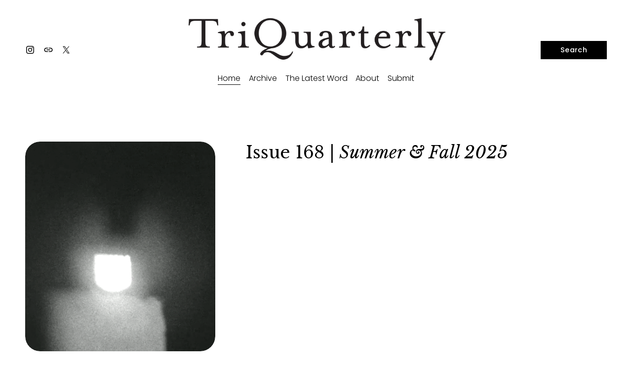

--- FILE ---
content_type: text/html;charset=utf-8
request_url: https://www.triquarterly.org/?page=1
body_size: 37425
content:
<!doctype html>
<html xmlns:og="http://opengraphprotocol.org/schema/" xmlns:fb="http://www.facebook.com/2008/fbml" lang="en-US"  >
  <head>
    <meta http-equiv="X-UA-Compatible" content="IE=edge,chrome=1">
    <meta name="viewport" content="width=device-width, initial-scale=1">
    <!-- This is Squarespace. --><!-- llama-mayflower-agsx -->
<base href="">
<meta charset="utf-8" />
<title>TriQuarterly</title>
<meta http-equiv="Accept-CH" content="Sec-CH-UA-Platform-Version, Sec-CH-UA-Model" /><link rel="icon" type="image/x-icon" media="(prefers-color-scheme: light)" href="https://images.squarespace-cdn.com/content/v1/660c58b67e0ee430c0e58835/e09412b0-e1ed-4739-8a2f-2096854355e7/favicon.ico?format=100w"/>
<link rel="icon" type="image/x-icon" media="(prefers-color-scheme: dark)" href="https://images.squarespace-cdn.com/content/v1/660c58b67e0ee430c0e58835/76453ed7-1704-4aad-9d01-3203a86eed07/favicon.ico"/>
<link rel="canonical" href="https://www.triquarterly.org"/>
<meta property="og:site_name" content="TriQuarterly"/>
<meta property="og:title" content="TriQuarterly"/>
<meta property="og:url" content="https://www.triquarterly.org"/>
<meta property="og:type" content="website"/>
<meta property="og:image" content="http://static1.squarespace.com/static/660c58b67e0ee430c0e58835/t/660c596b5bc2c474451e8d74/1712085355702/TriQuarterly_Logo.png?format=1500w"/>
<meta property="og:image:width" content="1500"/>
<meta property="og:image:height" content="287"/>
<meta itemprop="name" content="TriQuarterly"/>
<meta itemprop="url" content="https://www.triquarterly.org"/>
<meta itemprop="thumbnailUrl" content="http://static1.squarespace.com/static/660c58b67e0ee430c0e58835/t/660c596b5bc2c474451e8d74/1712085355702/TriQuarterly_Logo.png?format=1500w"/>
<link rel="image_src" href="http://static1.squarespace.com/static/660c58b67e0ee430c0e58835/t/660c596b5bc2c474451e8d74/1712085355702/TriQuarterly_Logo.png?format=1500w" />
<meta itemprop="image" content="http://static1.squarespace.com/static/660c58b67e0ee430c0e58835/t/660c596b5bc2c474451e8d74/1712085355702/TriQuarterly_Logo.png?format=1500w"/>
<meta name="twitter:title" content="TriQuarterly"/>
<meta name="twitter:image" content="http://static1.squarespace.com/static/660c58b67e0ee430c0e58835/t/660c596b5bc2c474451e8d74/1712085355702/TriQuarterly_Logo.png?format=1500w"/>
<meta name="twitter:url" content="https://www.triquarterly.org"/>
<meta name="twitter:card" content="summary"/>
<meta name="description" content="" />
<link rel="preconnect" href="https://images.squarespace-cdn.com">
<link rel="preconnect" href="https://fonts.gstatic.com" crossorigin>
<link rel="stylesheet" href="https://fonts.googleapis.com/css2?family=Libre+Baskerville:ital,wght@0,400;0,700;1,400&family=Poppins:ital,wght@0,300;0,400;0,500;0,700;1,300;1,400;1,700"><script type="text/javascript" crossorigin="anonymous" defer="true" nomodule="nomodule" src="//assets.squarespace.com/@sqs/polyfiller/1.6/legacy.js"></script>
<script type="text/javascript" crossorigin="anonymous" defer="true" src="//assets.squarespace.com/@sqs/polyfiller/1.6/modern.js"></script>
<script type="text/javascript">SQUARESPACE_ROLLUPS = {};</script>
<script>(function(rollups, name) { if (!rollups[name]) { rollups[name] = {}; } rollups[name].js = ["//assets.squarespace.com/universal/scripts-compressed/extract-css-runtime-16fad6de19934866-min.en-US.js"]; })(SQUARESPACE_ROLLUPS, 'squarespace-extract_css_runtime');</script>
<script crossorigin="anonymous" src="//assets.squarespace.com/universal/scripts-compressed/extract-css-runtime-16fad6de19934866-min.en-US.js" defer ></script><script>(function(rollups, name) { if (!rollups[name]) { rollups[name] = {}; } rollups[name].js = ["//assets.squarespace.com/universal/scripts-compressed/extract-css-moment-js-vendor-6f2a1f6ec9a41489-min.en-US.js"]; })(SQUARESPACE_ROLLUPS, 'squarespace-extract_css_moment_js_vendor');</script>
<script crossorigin="anonymous" src="//assets.squarespace.com/universal/scripts-compressed/extract-css-moment-js-vendor-6f2a1f6ec9a41489-min.en-US.js" defer ></script><script>(function(rollups, name) { if (!rollups[name]) { rollups[name] = {}; } rollups[name].js = ["//assets.squarespace.com/universal/scripts-compressed/cldr-resource-pack-22ed584d99d9b83d-min.en-US.js"]; })(SQUARESPACE_ROLLUPS, 'squarespace-cldr_resource_pack');</script>
<script crossorigin="anonymous" src="//assets.squarespace.com/universal/scripts-compressed/cldr-resource-pack-22ed584d99d9b83d-min.en-US.js" defer ></script><script>(function(rollups, name) { if (!rollups[name]) { rollups[name] = {}; } rollups[name].js = ["//assets.squarespace.com/universal/scripts-compressed/common-vendors-stable-fbd854d40b0804b7-min.en-US.js"]; })(SQUARESPACE_ROLLUPS, 'squarespace-common_vendors_stable');</script>
<script crossorigin="anonymous" src="//assets.squarespace.com/universal/scripts-compressed/common-vendors-stable-fbd854d40b0804b7-min.en-US.js" defer ></script><script>(function(rollups, name) { if (!rollups[name]) { rollups[name] = {}; } rollups[name].js = ["//assets.squarespace.com/universal/scripts-compressed/common-vendors-bde80c7679af5b90-min.en-US.js"]; })(SQUARESPACE_ROLLUPS, 'squarespace-common_vendors');</script>
<script crossorigin="anonymous" src="//assets.squarespace.com/universal/scripts-compressed/common-vendors-bde80c7679af5b90-min.en-US.js" defer ></script><script>(function(rollups, name) { if (!rollups[name]) { rollups[name] = {}; } rollups[name].js = ["//assets.squarespace.com/universal/scripts-compressed/common-767f685e67435681-min.en-US.js"]; })(SQUARESPACE_ROLLUPS, 'squarespace-common');</script>
<script crossorigin="anonymous" src="//assets.squarespace.com/universal/scripts-compressed/common-767f685e67435681-min.en-US.js" defer ></script><script>(function(rollups, name) { if (!rollups[name]) { rollups[name] = {}; } rollups[name].js = ["//assets.squarespace.com/universal/scripts-compressed/performance-9e9becad3f889213-min.en-US.js"]; })(SQUARESPACE_ROLLUPS, 'squarespace-performance');</script>
<script crossorigin="anonymous" src="//assets.squarespace.com/universal/scripts-compressed/performance-9e9becad3f889213-min.en-US.js" defer ></script><script data-name="static-context">Static = window.Static || {}; Static.SQUARESPACE_CONTEXT = {"betaFeatureFlags":["use_new_data_model_in_non_builder_components","campaigns_thumbnail_layout","campaigns_discount_section_in_automations","campaigns_new_image_layout_picker","i18n_beta_website_locales","marketing_automations","nested_categories","use_chained_automations_data","override_block_styles","enable_form_submission_trigger","marketing_landing_page","use_react_flow_in_automations_flowchart","campaigns_merch_state","member_areas_feature","supports_versioned_template_assets","contacts_and_campaigns_redesign","scripts_defer","campaigns_discount_section_in_blasts","new_stacked_index","campaigns_import_discounts"],"facebookAppId":"314192535267336","facebookApiVersion":"v6.0","rollups":{"squarespace-announcement-bar":{"js":"//assets.squarespace.com/universal/scripts-compressed/announcement-bar-8ca5728a6e29569d-min.en-US.js"},"squarespace-audio-player":{"css":"//assets.squarespace.com/universal/styles-compressed/audio-player-b05f5197a871c566-min.en-US.css","js":"//assets.squarespace.com/universal/scripts-compressed/audio-player-70759db1d1d75a1a-min.en-US.js"},"squarespace-blog-collection-list":{"css":"//assets.squarespace.com/universal/styles-compressed/blog-collection-list-b4046463b72f34e2-min.en-US.css","js":"//assets.squarespace.com/universal/scripts-compressed/blog-collection-list-f78db80fc1cd6fce-min.en-US.js"},"squarespace-calendar-block-renderer":{"css":"//assets.squarespace.com/universal/styles-compressed/calendar-block-renderer-b72d08ba4421f5a0-min.en-US.css","js":"//assets.squarespace.com/universal/scripts-compressed/calendar-block-renderer-3d01defb50e1f992-min.en-US.js"},"squarespace-chartjs-helpers":{"css":"//assets.squarespace.com/universal/styles-compressed/chartjs-helpers-96b256171ee039c1-min.en-US.css","js":"//assets.squarespace.com/universal/scripts-compressed/chartjs-helpers-4fd57f343946d08e-min.en-US.js"},"squarespace-comments":{"css":"//assets.squarespace.com/universal/styles-compressed/comments-c667eb86a9848717-min.en-US.css","js":"//assets.squarespace.com/universal/scripts-compressed/comments-f36afc77df87e754-min.en-US.js"},"squarespace-custom-css-popup":{"css":"//assets.squarespace.com/universal/styles-compressed/custom-css-popup-2fb994b82700da86-min.en-US.css","js":"//assets.squarespace.com/universal/scripts-compressed/custom-css-popup-f676e3286c613c94-min.en-US.js"},"squarespace-dialog":{"css":"//assets.squarespace.com/universal/styles-compressed/dialog-f9093f2d526b94df-min.en-US.css","js":"//assets.squarespace.com/universal/scripts-compressed/dialog-58334cc8a60fa4b6-min.en-US.js"},"squarespace-events-collection":{"css":"//assets.squarespace.com/universal/styles-compressed/events-collection-b72d08ba4421f5a0-min.en-US.css","js":"//assets.squarespace.com/universal/scripts-compressed/events-collection-4234e8e8dfa038bd-min.en-US.js"},"squarespace-form-rendering-utils":{"js":"//assets.squarespace.com/universal/scripts-compressed/form-rendering-utils-401802a7b89e8b72-min.en-US.js"},"squarespace-forms":{"css":"//assets.squarespace.com/universal/styles-compressed/forms-0afd3c6ac30bbab1-min.en-US.css","js":"//assets.squarespace.com/universal/scripts-compressed/forms-8781a130119d16e2-min.en-US.js"},"squarespace-gallery-collection-list":{"css":"//assets.squarespace.com/universal/styles-compressed/gallery-collection-list-b4046463b72f34e2-min.en-US.css","js":"//assets.squarespace.com/universal/scripts-compressed/gallery-collection-list-07747667a3187b76-min.en-US.js"},"squarespace-image-zoom":{"css":"//assets.squarespace.com/universal/styles-compressed/image-zoom-b4046463b72f34e2-min.en-US.css","js":"//assets.squarespace.com/universal/scripts-compressed/image-zoom-60c18dc5f8f599ea-min.en-US.js"},"squarespace-pinterest":{"css":"//assets.squarespace.com/universal/styles-compressed/pinterest-b4046463b72f34e2-min.en-US.css","js":"//assets.squarespace.com/universal/scripts-compressed/pinterest-e74d8abc38ae7969-min.en-US.js"},"squarespace-popup-overlay":{"css":"//assets.squarespace.com/universal/styles-compressed/popup-overlay-b742b752f5880972-min.en-US.css","js":"//assets.squarespace.com/universal/scripts-compressed/popup-overlay-6c8cb9839f8d63ae-min.en-US.js"},"squarespace-product-quick-view":{"css":"//assets.squarespace.com/universal/styles-compressed/product-quick-view-9052fb446c5800ee-min.en-US.css","js":"//assets.squarespace.com/universal/scripts-compressed/product-quick-view-1043cde86decc03d-min.en-US.js"},"squarespace-products-collection-item-v2":{"css":"//assets.squarespace.com/universal/styles-compressed/products-collection-item-v2-b4046463b72f34e2-min.en-US.css","js":"//assets.squarespace.com/universal/scripts-compressed/products-collection-item-v2-e3a3f101748fca6e-min.en-US.js"},"squarespace-products-collection-list-v2":{"css":"//assets.squarespace.com/universal/styles-compressed/products-collection-list-v2-b4046463b72f34e2-min.en-US.css","js":"//assets.squarespace.com/universal/scripts-compressed/products-collection-list-v2-eedc544f4cc56af4-min.en-US.js"},"squarespace-search-page":{"css":"//assets.squarespace.com/universal/styles-compressed/search-page-90a67fc09b9b32c6-min.en-US.css","js":"//assets.squarespace.com/universal/scripts-compressed/search-page-1ab45cdb16b611e7-min.en-US.js"},"squarespace-search-preview":{"js":"//assets.squarespace.com/universal/scripts-compressed/search-preview-688e28f5f974c509-min.en-US.js"},"squarespace-simple-liking":{"css":"//assets.squarespace.com/universal/styles-compressed/simple-liking-701bf8bbc05ec6aa-min.en-US.css","js":"//assets.squarespace.com/universal/scripts-compressed/simple-liking-e6bc64da9e3b1cf4-min.en-US.js"},"squarespace-social-buttons":{"css":"//assets.squarespace.com/universal/styles-compressed/social-buttons-95032e5fa98e47a5-min.en-US.css","js":"//assets.squarespace.com/universal/scripts-compressed/social-buttons-582917800c211a3a-min.en-US.js"},"squarespace-tourdates":{"css":"//assets.squarespace.com/universal/styles-compressed/tourdates-b4046463b72f34e2-min.en-US.css","js":"//assets.squarespace.com/universal/scripts-compressed/tourdates-51421cf172e5f3d9-min.en-US.js"},"squarespace-website-overlays-manager":{"css":"//assets.squarespace.com/universal/styles-compressed/website-overlays-manager-07ea5a4e004e6710-min.en-US.css","js":"//assets.squarespace.com/universal/scripts-compressed/website-overlays-manager-bf325524a3156904-min.en-US.js"}},"pageType":2,"website":{"id":"660c58b67e0ee430c0e58835","identifier":"llama-mayflower-agsx","websiteType":1,"contentModifiedOn":1762455385515,"cloneable":false,"hasBeenCloneable":false,"siteStatus":{},"language":"en-US","translationLocale":"en-US","formattingLocale":"en-US","timeZone":"America/Boise","machineTimeZoneOffset":-25200000,"timeZoneOffset":-25200000,"timeZoneAbbr":"MST","siteTitle":"TriQuarterly","fullSiteTitle":"TriQuarterly","logoImageId":"660c596b5bc2c474451e8d74","shareButtonOptions":{"2":true,"6":true,"1":true,"7":true,"8":true,"3":true,"4":true},"logoImageUrl":"//images.squarespace-cdn.com/content/v1/660c58b67e0ee430c0e58835/7dd9815b-5853-4821-8958-1d83f2203eb1/TriQuarterly_Logo.png","authenticUrl":"https://www.triquarterly.org","internalUrl":"https://llama-mayflower-agsx.squarespace.com","baseUrl":"https://www.triquarterly.org","primaryDomain":"www.triquarterly.org","sslSetting":3,"isHstsEnabled":true,"socialAccounts":[{"serviceId":64,"screenname":"Instagram","addedOn":1712085174184,"profileUrl":"https://www.instagram.com/triquarterly/","iconEnabled":true,"serviceName":"instagram-unauth"},{"serviceId":74,"screenname":"URL","addedOn":1717434090177,"profileUrl":"https://bsky.app/profile/did:plc:pvg5f75ulahbepurvfigxtsf","iconEnabled":true,"serviceName":"url"},{"serviceId":85,"screenname":"X","addedOn":1717194147145,"profileUrl":"https://x.com/TriQuarterlyMag","iconEnabled":true,"serviceName":"x-formerly-twitter-unauth"}],"typekitId":"","statsMigrated":false,"imageMetadataProcessingEnabled":false,"screenshotId":"2ad0d9f949615647e49f340d75356272435ca4b4b6ee1b578021f59bdab1f988","captchaSettings":{"enabledForDonations":false},"showOwnerLogin":false},"websiteSettings":{"id":"660c58b67e0ee430c0e58838","websiteId":"660c58b67e0ee430c0e58835","subjects":[],"country":"US","state":"ID","simpleLikingEnabled":true,"mobileInfoBarSettings":{"isContactEmailEnabled":false,"isContactPhoneNumberEnabled":false,"isLocationEnabled":false,"isBusinessHoursEnabled":false},"announcementBarSettings":{"style":1,"text":"<p>This is an announcement</p>"},"commentLikesAllowed":true,"commentAnonAllowed":true,"commentThreaded":true,"commentApprovalRequired":false,"commentAvatarsOn":true,"commentSortType":2,"commentFlagThreshold":0,"commentFlagsAllowed":true,"commentEnableByDefault":true,"commentDisableAfterDaysDefault":0,"disqusShortname":"","commentsEnabled":false,"storeSettings":{"returnPolicy":null,"termsOfService":null,"privacyPolicy":null,"expressCheckout":false,"continueShoppingLinkUrl":"/","useLightCart":false,"showNoteField":false,"shippingCountryDefaultValue":"US","billToShippingDefaultValue":false,"showShippingPhoneNumber":true,"isShippingPhoneRequired":false,"showBillingPhoneNumber":true,"isBillingPhoneRequired":false,"currenciesSupported":["USD","CAD","GBP","AUD","EUR","CHF","NOK","SEK","DKK","NZD","SGD","MXN","HKD","CZK","ILS","MYR","RUB","PHP","PLN","THB","BRL","ARS","COP","IDR","INR","JPY","ZAR"],"defaultCurrency":"USD","selectedCurrency":"USD","measurementStandard":1,"showCustomCheckoutForm":false,"checkoutPageMarketingOptInEnabled":true,"enableMailingListOptInByDefault":false,"sameAsRetailLocation":false,"merchandisingSettings":{"scarcityEnabledOnProductItems":false,"scarcityEnabledOnProductBlocks":false,"scarcityMessageType":"DEFAULT_SCARCITY_MESSAGE","scarcityThreshold":10,"multipleQuantityAllowedForServices":true,"restockNotificationsEnabled":false,"restockNotificationsSuccessText":"","restockNotificationsMailingListSignUpEnabled":false,"relatedProductsEnabled":false,"relatedProductsOrdering":"random","soldOutVariantsDropdownDisabled":false,"productComposerOptedIn":false,"productComposerABTestOptedOut":false,"productReviewsEnabled":false},"minimumOrderSubtotalEnabled":false,"minimumOrderSubtotal":{"currency":"USD","value":"0.00"},"isLive":false,"multipleQuantityAllowedForServices":true},"useEscapeKeyToLogin":false,"ssBadgeType":1,"ssBadgePosition":4,"ssBadgeVisibility":1,"ssBadgeDevices":1,"pinterestOverlayOptions":{"mode":"disabled"},"userAccountsSettings":{"loginAllowed":false,"signupAllowed":false}},"cookieSettings":{"isCookieBannerEnabled":false,"isRestrictiveCookiePolicyEnabled":false,"cookieBannerText":"","cookieBannerTheme":"","cookieBannerVariant":"","cookieBannerPosition":"","cookieBannerCtaVariant":"","cookieBannerCtaText":"","cookieBannerAcceptType":"OPT_IN","cookieBannerOptOutCtaText":"","cookieBannerHasOptOut":false,"cookieBannerHasManageCookies":true,"cookieBannerManageCookiesLabel":"","cookieBannerSavedPreferencesText":"","cookieBannerSavedPreferencesLayout":"PILL"},"websiteCloneable":false,"collection":{"title":"Home","id":"660c6055abe7164944aad2fe","fullUrl":"/","type":10,"permissionType":1},"subscribed":false,"appDomain":"squarespace.com","templateTweakable":true,"tweakJSON":{"form-use-theme-colors":"true","header-logo-height":"102px","header-mobile-logo-max-height":"30px","header-vert-padding":"2.2vw","header-width":"Full","maxPageWidth":"1500px","mobile-header-vert-padding":"6vw","pagePadding":"4vw","tweak-blog-alternating-side-by-side-image-aspect-ratio":"1:1 Square","tweak-blog-alternating-side-by-side-image-spacing":"6%","tweak-blog-alternating-side-by-side-meta-spacing":"20px","tweak-blog-alternating-side-by-side-primary-meta":"Categories","tweak-blog-alternating-side-by-side-read-more-spacing":"20px","tweak-blog-alternating-side-by-side-secondary-meta":"Date","tweak-blog-basic-grid-columns":"2","tweak-blog-basic-grid-image-aspect-ratio":"1:1 Square","tweak-blog-basic-grid-image-spacing":"10px","tweak-blog-basic-grid-meta-spacing":"37px","tweak-blog-basic-grid-primary-meta":"Categories","tweak-blog-basic-grid-read-more-spacing":"30px","tweak-blog-basic-grid-secondary-meta":"Author","tweak-blog-item-custom-width":"75","tweak-blog-item-show-author-profile":"true","tweak-blog-item-width":"Medium","tweak-blog-masonry-columns":"2","tweak-blog-masonry-horizontal-spacing":"30px","tweak-blog-masonry-image-spacing":"20px","tweak-blog-masonry-meta-spacing":"20px","tweak-blog-masonry-primary-meta":"Author","tweak-blog-masonry-read-more-spacing":"10px","tweak-blog-masonry-secondary-meta":"Categories","tweak-blog-masonry-vertical-spacing":"30px","tweak-blog-side-by-side-image-aspect-ratio":"1:1 Square","tweak-blog-side-by-side-image-spacing":"6%","tweak-blog-side-by-side-meta-spacing":"20px","tweak-blog-side-by-side-primary-meta":"Categories","tweak-blog-side-by-side-read-more-spacing":"20px","tweak-blog-side-by-side-secondary-meta":"Date","tweak-blog-single-column-image-spacing":"50px","tweak-blog-single-column-meta-spacing":"30px","tweak-blog-single-column-primary-meta":"Author","tweak-blog-single-column-read-more-spacing":"30px","tweak-blog-single-column-secondary-meta":"Categories","tweak-events-stacked-show-thumbnails":"true","tweak-events-stacked-thumbnail-size":"3:2 Standard","tweak-fixed-header":"false","tweak-fixed-header-style":"Basic","tweak-global-animations-animation-curve":"ease","tweak-global-animations-animation-delay":"0.1s","tweak-global-animations-animation-duration":"0.1s","tweak-global-animations-animation-style":"fade","tweak-global-animations-animation-type":"none","tweak-global-animations-complexity-level":"detailed","tweak-global-animations-enabled":"false","tweak-portfolio-grid-basic-custom-height":"50","tweak-portfolio-grid-overlay-custom-height":"20","tweak-portfolio-hover-follow-acceleration":"10%","tweak-portfolio-hover-follow-animation-duration":"Medium","tweak-portfolio-hover-follow-animation-type":"Fade","tweak-portfolio-hover-follow-delimiter":"Forward Slash","tweak-portfolio-hover-follow-front":"false","tweak-portfolio-hover-follow-layout":"Inline","tweak-portfolio-hover-follow-size":"75","tweak-portfolio-hover-follow-text-spacing-x":"1.5","tweak-portfolio-hover-follow-text-spacing-y":"1.5","tweak-portfolio-hover-static-animation-duration":"Medium","tweak-portfolio-hover-static-animation-type":"Scale Up","tweak-portfolio-hover-static-delimiter":"Forward Slash","tweak-portfolio-hover-static-front":"false","tweak-portfolio-hover-static-layout":"Stacked","tweak-portfolio-hover-static-size":"75","tweak-portfolio-hover-static-text-spacing-x":"1.5","tweak-portfolio-hover-static-text-spacing-y":"1.5","tweak-portfolio-index-background-animation-duration":"Medium","tweak-portfolio-index-background-animation-type":"Fade","tweak-portfolio-index-background-custom-height":"50","tweak-portfolio-index-background-delimiter":"None","tweak-portfolio-index-background-height":"Large","tweak-portfolio-index-background-horizontal-alignment":"Center","tweak-portfolio-index-background-link-format":"Stacked","tweak-portfolio-index-background-persist":"false","tweak-portfolio-index-background-vertical-alignment":"Middle","tweak-portfolio-index-background-width":"Full","tweak-product-basic-item-click-action":"None","tweak-product-basic-item-gallery-aspect-ratio":"3:4 Three-Four (Vertical)","tweak-product-basic-item-gallery-design":"Slideshow","tweak-product-basic-item-gallery-width":"50%","tweak-product-basic-item-hover-action":"None","tweak-product-basic-item-image-spacing":"2vw","tweak-product-basic-item-image-zoom-factor":"2","tweak-product-basic-item-product-variant-display":"Dropdown","tweak-product-basic-item-thumbnail-placement":"Side","tweak-product-basic-item-variant-picker-layout":"Dropdowns","tweak-products-add-to-cart-button":"false","tweak-products-columns":"2","tweak-products-gutter-column":"2vw","tweak-products-gutter-row":"2vw","tweak-products-header-text-alignment":"Middle","tweak-products-image-aspect-ratio":"1:1 Square","tweak-products-image-text-spacing":"0.5vw","tweak-products-mobile-columns":"1","tweak-products-text-alignment":"Left","tweak-products-width":"Full","tweak-transparent-header":"false"},"templateId":"5c5a519771c10ba3470d8101","templateVersion":"7.1","pageFeatures":[1,2,4],"gmRenderKey":"QUl6YVN5Q0JUUk9xNkx1dkZfSUUxcjQ2LVQ0QWVUU1YtMGQ3bXk4","templateScriptsRootUrl":"https://static1.squarespace.com/static/vta/5c5a519771c10ba3470d8101/scripts/","impersonatedSession":false,"tzData":{"zones":[[-420,"US","M%sT",null]],"rules":{"US":[[1967,2006,null,"Oct","lastSun","2:00","0","S"],[1987,2006,null,"Apr","Sun>=1","2:00","1:00","D"],[2007,"max",null,"Mar","Sun>=8","2:00","1:00","D"],[2007,"max",null,"Nov","Sun>=1","2:00","0","S"]]}},"showAnnouncementBar":false,"recaptchaEnterpriseContext":{"recaptchaEnterpriseSiteKey":"6LdDFQwjAAAAAPigEvvPgEVbb7QBm-TkVJdDTlAv"},"i18nContext":{"timeZoneData":{"id":"America/Boise","name":"Mountain Time"}},"env":"PRODUCTION","visitorFormContext":{"formFieldFormats":{"initialPhoneFormat":{"id":0,"type":"PHONE_NUMBER","country":"US","labelLocale":"en-US","fields":[{"type":"SEPARATOR","label":"(","identifier":"LeftParen","length":0,"required":false,"metadata":{}},{"type":"FIELD","label":"1","identifier":"1","length":3,"required":false,"metadata":{}},{"type":"SEPARATOR","label":")","identifier":"RightParen","length":0,"required":false,"metadata":{}},{"type":"SEPARATOR","label":" ","identifier":"Space","length":0,"required":false,"metadata":{}},{"type":"FIELD","label":"2","identifier":"2","length":3,"required":false,"metadata":{}},{"type":"SEPARATOR","label":"-","identifier":"Dash","length":0,"required":false,"metadata":{}},{"type":"FIELD","label":"3","identifier":"3","length":14,"required":false,"metadata":{}}]},"initialNameOrder":"GIVEN_FIRST","initialAddressFormat":{"id":0,"type":"ADDRESS","country":"US","labelLocale":"en","fields":[{"type":"FIELD","label":"Address Line 1","identifier":"Line1","length":0,"required":true,"metadata":{"autocomplete":"address-line1"}},{"type":"SEPARATOR","label":"\n","identifier":"Newline","length":0,"required":false,"metadata":{}},{"type":"FIELD","label":"Address Line 2","identifier":"Line2","length":0,"required":false,"metadata":{"autocomplete":"address-line2"}},{"type":"SEPARATOR","label":"\n","identifier":"Newline","length":0,"required":false,"metadata":{}},{"type":"FIELD","label":"City","identifier":"City","length":0,"required":true,"metadata":{"autocomplete":"address-level2"}},{"type":"SEPARATOR","label":",","identifier":"Comma","length":0,"required":false,"metadata":{}},{"type":"SEPARATOR","label":" ","identifier":"Space","length":0,"required":false,"metadata":{}},{"type":"FIELD","label":"State","identifier":"State","length":0,"required":true,"metadata":{"autocomplete":"address-level1"}},{"type":"SEPARATOR","label":" ","identifier":"Space","length":0,"required":false,"metadata":{}},{"type":"FIELD","label":"ZIP Code","identifier":"Zip","length":0,"required":true,"metadata":{"autocomplete":"postal-code"}}]},"countries":[{"name":"Afghanistan","code":"AF","phoneCode":"+93"},{"name":"\u00C5land Islands","code":"AX","phoneCode":"+358"},{"name":"Albania","code":"AL","phoneCode":"+355"},{"name":"Algeria","code":"DZ","phoneCode":"+213"},{"name":"American Samoa","code":"AS","phoneCode":"+1"},{"name":"Andorra","code":"AD","phoneCode":"+376"},{"name":"Angola","code":"AO","phoneCode":"+244"},{"name":"Anguilla","code":"AI","phoneCode":"+1"},{"name":"Antigua & Barbuda","code":"AG","phoneCode":"+1"},{"name":"Argentina","code":"AR","phoneCode":"+54"},{"name":"Armenia","code":"AM","phoneCode":"+374"},{"name":"Aruba","code":"AW","phoneCode":"+297"},{"name":"Ascension Island","code":"AC","phoneCode":"+247"},{"name":"Australia","code":"AU","phoneCode":"+61"},{"name":"Austria","code":"AT","phoneCode":"+43"},{"name":"Azerbaijan","code":"AZ","phoneCode":"+994"},{"name":"Bahamas","code":"BS","phoneCode":"+1"},{"name":"Bahrain","code":"BH","phoneCode":"+973"},{"name":"Bangladesh","code":"BD","phoneCode":"+880"},{"name":"Barbados","code":"BB","phoneCode":"+1"},{"name":"Belarus","code":"BY","phoneCode":"+375"},{"name":"Belgium","code":"BE","phoneCode":"+32"},{"name":"Belize","code":"BZ","phoneCode":"+501"},{"name":"Benin","code":"BJ","phoneCode":"+229"},{"name":"Bermuda","code":"BM","phoneCode":"+1"},{"name":"Bhutan","code":"BT","phoneCode":"+975"},{"name":"Bolivia","code":"BO","phoneCode":"+591"},{"name":"Bosnia & Herzegovina","code":"BA","phoneCode":"+387"},{"name":"Botswana","code":"BW","phoneCode":"+267"},{"name":"Brazil","code":"BR","phoneCode":"+55"},{"name":"British Indian Ocean Territory","code":"IO","phoneCode":"+246"},{"name":"British Virgin Islands","code":"VG","phoneCode":"+1"},{"name":"Brunei","code":"BN","phoneCode":"+673"},{"name":"Bulgaria","code":"BG","phoneCode":"+359"},{"name":"Burkina Faso","code":"BF","phoneCode":"+226"},{"name":"Burundi","code":"BI","phoneCode":"+257"},{"name":"Cambodia","code":"KH","phoneCode":"+855"},{"name":"Cameroon","code":"CM","phoneCode":"+237"},{"name":"Canada","code":"CA","phoneCode":"+1"},{"name":"Cape Verde","code":"CV","phoneCode":"+238"},{"name":"Caribbean Netherlands","code":"BQ","phoneCode":"+599"},{"name":"Cayman Islands","code":"KY","phoneCode":"+1"},{"name":"Central African Republic","code":"CF","phoneCode":"+236"},{"name":"Chad","code":"TD","phoneCode":"+235"},{"name":"Chile","code":"CL","phoneCode":"+56"},{"name":"China","code":"CN","phoneCode":"+86"},{"name":"Christmas Island","code":"CX","phoneCode":"+61"},{"name":"Cocos (Keeling) Islands","code":"CC","phoneCode":"+61"},{"name":"Colombia","code":"CO","phoneCode":"+57"},{"name":"Comoros","code":"KM","phoneCode":"+269"},{"name":"Congo - Brazzaville","code":"CG","phoneCode":"+242"},{"name":"Congo - Kinshasa","code":"CD","phoneCode":"+243"},{"name":"Cook Islands","code":"CK","phoneCode":"+682"},{"name":"Costa Rica","code":"CR","phoneCode":"+506"},{"name":"C\u00F4te d\u2019Ivoire","code":"CI","phoneCode":"+225"},{"name":"Croatia","code":"HR","phoneCode":"+385"},{"name":"Cuba","code":"CU","phoneCode":"+53"},{"name":"Cura\u00E7ao","code":"CW","phoneCode":"+599"},{"name":"Cyprus","code":"CY","phoneCode":"+357"},{"name":"Czechia","code":"CZ","phoneCode":"+420"},{"name":"Denmark","code":"DK","phoneCode":"+45"},{"name":"Djibouti","code":"DJ","phoneCode":"+253"},{"name":"Dominica","code":"DM","phoneCode":"+1"},{"name":"Dominican Republic","code":"DO","phoneCode":"+1"},{"name":"Ecuador","code":"EC","phoneCode":"+593"},{"name":"Egypt","code":"EG","phoneCode":"+20"},{"name":"El Salvador","code":"SV","phoneCode":"+503"},{"name":"Equatorial Guinea","code":"GQ","phoneCode":"+240"},{"name":"Eritrea","code":"ER","phoneCode":"+291"},{"name":"Estonia","code":"EE","phoneCode":"+372"},{"name":"Eswatini","code":"SZ","phoneCode":"+268"},{"name":"Ethiopia","code":"ET","phoneCode":"+251"},{"name":"Falkland Islands","code":"FK","phoneCode":"+500"},{"name":"Faroe Islands","code":"FO","phoneCode":"+298"},{"name":"Fiji","code":"FJ","phoneCode":"+679"},{"name":"Finland","code":"FI","phoneCode":"+358"},{"name":"France","code":"FR","phoneCode":"+33"},{"name":"French Guiana","code":"GF","phoneCode":"+594"},{"name":"French Polynesia","code":"PF","phoneCode":"+689"},{"name":"Gabon","code":"GA","phoneCode":"+241"},{"name":"Gambia","code":"GM","phoneCode":"+220"},{"name":"Georgia","code":"GE","phoneCode":"+995"},{"name":"Germany","code":"DE","phoneCode":"+49"},{"name":"Ghana","code":"GH","phoneCode":"+233"},{"name":"Gibraltar","code":"GI","phoneCode":"+350"},{"name":"Greece","code":"GR","phoneCode":"+30"},{"name":"Greenland","code":"GL","phoneCode":"+299"},{"name":"Grenada","code":"GD","phoneCode":"+1"},{"name":"Guadeloupe","code":"GP","phoneCode":"+590"},{"name":"Guam","code":"GU","phoneCode":"+1"},{"name":"Guatemala","code":"GT","phoneCode":"+502"},{"name":"Guernsey","code":"GG","phoneCode":"+44"},{"name":"Guinea","code":"GN","phoneCode":"+224"},{"name":"Guinea-Bissau","code":"GW","phoneCode":"+245"},{"name":"Guyana","code":"GY","phoneCode":"+592"},{"name":"Haiti","code":"HT","phoneCode":"+509"},{"name":"Honduras","code":"HN","phoneCode":"+504"},{"name":"Hong Kong SAR China","code":"HK","phoneCode":"+852"},{"name":"Hungary","code":"HU","phoneCode":"+36"},{"name":"Iceland","code":"IS","phoneCode":"+354"},{"name":"India","code":"IN","phoneCode":"+91"},{"name":"Indonesia","code":"ID","phoneCode":"+62"},{"name":"Iran","code":"IR","phoneCode":"+98"},{"name":"Iraq","code":"IQ","phoneCode":"+964"},{"name":"Ireland","code":"IE","phoneCode":"+353"},{"name":"Isle of Man","code":"IM","phoneCode":"+44"},{"name":"Israel","code":"IL","phoneCode":"+972"},{"name":"Italy","code":"IT","phoneCode":"+39"},{"name":"Jamaica","code":"JM","phoneCode":"+1"},{"name":"Japan","code":"JP","phoneCode":"+81"},{"name":"Jersey","code":"JE","phoneCode":"+44"},{"name":"Jordan","code":"JO","phoneCode":"+962"},{"name":"Kazakhstan","code":"KZ","phoneCode":"+7"},{"name":"Kenya","code":"KE","phoneCode":"+254"},{"name":"Kiribati","code":"KI","phoneCode":"+686"},{"name":"Kosovo","code":"XK","phoneCode":"+383"},{"name":"Kuwait","code":"KW","phoneCode":"+965"},{"name":"Kyrgyzstan","code":"KG","phoneCode":"+996"},{"name":"Laos","code":"LA","phoneCode":"+856"},{"name":"Latvia","code":"LV","phoneCode":"+371"},{"name":"Lebanon","code":"LB","phoneCode":"+961"},{"name":"Lesotho","code":"LS","phoneCode":"+266"},{"name":"Liberia","code":"LR","phoneCode":"+231"},{"name":"Libya","code":"LY","phoneCode":"+218"},{"name":"Liechtenstein","code":"LI","phoneCode":"+423"},{"name":"Lithuania","code":"LT","phoneCode":"+370"},{"name":"Luxembourg","code":"LU","phoneCode":"+352"},{"name":"Macao SAR China","code":"MO","phoneCode":"+853"},{"name":"Madagascar","code":"MG","phoneCode":"+261"},{"name":"Malawi","code":"MW","phoneCode":"+265"},{"name":"Malaysia","code":"MY","phoneCode":"+60"},{"name":"Maldives","code":"MV","phoneCode":"+960"},{"name":"Mali","code":"ML","phoneCode":"+223"},{"name":"Malta","code":"MT","phoneCode":"+356"},{"name":"Marshall Islands","code":"MH","phoneCode":"+692"},{"name":"Martinique","code":"MQ","phoneCode":"+596"},{"name":"Mauritania","code":"MR","phoneCode":"+222"},{"name":"Mauritius","code":"MU","phoneCode":"+230"},{"name":"Mayotte","code":"YT","phoneCode":"+262"},{"name":"Mexico","code":"MX","phoneCode":"+52"},{"name":"Micronesia","code":"FM","phoneCode":"+691"},{"name":"Moldova","code":"MD","phoneCode":"+373"},{"name":"Monaco","code":"MC","phoneCode":"+377"},{"name":"Mongolia","code":"MN","phoneCode":"+976"},{"name":"Montenegro","code":"ME","phoneCode":"+382"},{"name":"Montserrat","code":"MS","phoneCode":"+1"},{"name":"Morocco","code":"MA","phoneCode":"+212"},{"name":"Mozambique","code":"MZ","phoneCode":"+258"},{"name":"Myanmar (Burma)","code":"MM","phoneCode":"+95"},{"name":"Namibia","code":"NA","phoneCode":"+264"},{"name":"Nauru","code":"NR","phoneCode":"+674"},{"name":"Nepal","code":"NP","phoneCode":"+977"},{"name":"Netherlands","code":"NL","phoneCode":"+31"},{"name":"New Caledonia","code":"NC","phoneCode":"+687"},{"name":"New Zealand","code":"NZ","phoneCode":"+64"},{"name":"Nicaragua","code":"NI","phoneCode":"+505"},{"name":"Niger","code":"NE","phoneCode":"+227"},{"name":"Nigeria","code":"NG","phoneCode":"+234"},{"name":"Niue","code":"NU","phoneCode":"+683"},{"name":"Norfolk Island","code":"NF","phoneCode":"+672"},{"name":"Northern Mariana Islands","code":"MP","phoneCode":"+1"},{"name":"North Korea","code":"KP","phoneCode":"+850"},{"name":"North Macedonia","code":"MK","phoneCode":"+389"},{"name":"Norway","code":"NO","phoneCode":"+47"},{"name":"Oman","code":"OM","phoneCode":"+968"},{"name":"Pakistan","code":"PK","phoneCode":"+92"},{"name":"Palau","code":"PW","phoneCode":"+680"},{"name":"Palestinian Territories","code":"PS","phoneCode":"+970"},{"name":"Panama","code":"PA","phoneCode":"+507"},{"name":"Papua New Guinea","code":"PG","phoneCode":"+675"},{"name":"Paraguay","code":"PY","phoneCode":"+595"},{"name":"Peru","code":"PE","phoneCode":"+51"},{"name":"Philippines","code":"PH","phoneCode":"+63"},{"name":"Poland","code":"PL","phoneCode":"+48"},{"name":"Portugal","code":"PT","phoneCode":"+351"},{"name":"Puerto Rico","code":"PR","phoneCode":"+1"},{"name":"Qatar","code":"QA","phoneCode":"+974"},{"name":"R\u00E9union","code":"RE","phoneCode":"+262"},{"name":"Romania","code":"RO","phoneCode":"+40"},{"name":"Russia","code":"RU","phoneCode":"+7"},{"name":"Rwanda","code":"RW","phoneCode":"+250"},{"name":"Samoa","code":"WS","phoneCode":"+685"},{"name":"San Marino","code":"SM","phoneCode":"+378"},{"name":"S\u00E3o Tom\u00E9 & Pr\u00EDncipe","code":"ST","phoneCode":"+239"},{"name":"Saudi Arabia","code":"SA","phoneCode":"+966"},{"name":"Senegal","code":"SN","phoneCode":"+221"},{"name":"Serbia","code":"RS","phoneCode":"+381"},{"name":"Seychelles","code":"SC","phoneCode":"+248"},{"name":"Sierra Leone","code":"SL","phoneCode":"+232"},{"name":"Singapore","code":"SG","phoneCode":"+65"},{"name":"Sint Maarten","code":"SX","phoneCode":"+1"},{"name":"Slovakia","code":"SK","phoneCode":"+421"},{"name":"Slovenia","code":"SI","phoneCode":"+386"},{"name":"Solomon Islands","code":"SB","phoneCode":"+677"},{"name":"Somalia","code":"SO","phoneCode":"+252"},{"name":"South Africa","code":"ZA","phoneCode":"+27"},{"name":"South Korea","code":"KR","phoneCode":"+82"},{"name":"South Sudan","code":"SS","phoneCode":"+211"},{"name":"Spain","code":"ES","phoneCode":"+34"},{"name":"Sri Lanka","code":"LK","phoneCode":"+94"},{"name":"St. Barth\u00E9lemy","code":"BL","phoneCode":"+590"},{"name":"St. Helena","code":"SH","phoneCode":"+290"},{"name":"St. Kitts & Nevis","code":"KN","phoneCode":"+1"},{"name":"St. Lucia","code":"LC","phoneCode":"+1"},{"name":"St. Martin","code":"MF","phoneCode":"+590"},{"name":"St. Pierre & Miquelon","code":"PM","phoneCode":"+508"},{"name":"St. Vincent & Grenadines","code":"VC","phoneCode":"+1"},{"name":"Sudan","code":"SD","phoneCode":"+249"},{"name":"Suriname","code":"SR","phoneCode":"+597"},{"name":"Svalbard & Jan Mayen","code":"SJ","phoneCode":"+47"},{"name":"Sweden","code":"SE","phoneCode":"+46"},{"name":"Switzerland","code":"CH","phoneCode":"+41"},{"name":"Syria","code":"SY","phoneCode":"+963"},{"name":"Taiwan","code":"TW","phoneCode":"+886"},{"name":"Tajikistan","code":"TJ","phoneCode":"+992"},{"name":"Tanzania","code":"TZ","phoneCode":"+255"},{"name":"Thailand","code":"TH","phoneCode":"+66"},{"name":"Timor-Leste","code":"TL","phoneCode":"+670"},{"name":"Togo","code":"TG","phoneCode":"+228"},{"name":"Tokelau","code":"TK","phoneCode":"+690"},{"name":"Tonga","code":"TO","phoneCode":"+676"},{"name":"Trinidad & Tobago","code":"TT","phoneCode":"+1"},{"name":"Tristan da Cunha","code":"TA","phoneCode":"+290"},{"name":"Tunisia","code":"TN","phoneCode":"+216"},{"name":"T\u00FCrkiye","code":"TR","phoneCode":"+90"},{"name":"Turkmenistan","code":"TM","phoneCode":"+993"},{"name":"Turks & Caicos Islands","code":"TC","phoneCode":"+1"},{"name":"Tuvalu","code":"TV","phoneCode":"+688"},{"name":"U.S. Virgin Islands","code":"VI","phoneCode":"+1"},{"name":"Uganda","code":"UG","phoneCode":"+256"},{"name":"Ukraine","code":"UA","phoneCode":"+380"},{"name":"United Arab Emirates","code":"AE","phoneCode":"+971"},{"name":"United Kingdom","code":"GB","phoneCode":"+44"},{"name":"United States","code":"US","phoneCode":"+1"},{"name":"Uruguay","code":"UY","phoneCode":"+598"},{"name":"Uzbekistan","code":"UZ","phoneCode":"+998"},{"name":"Vanuatu","code":"VU","phoneCode":"+678"},{"name":"Vatican City","code":"VA","phoneCode":"+39"},{"name":"Venezuela","code":"VE","phoneCode":"+58"},{"name":"Vietnam","code":"VN","phoneCode":"+84"},{"name":"Wallis & Futuna","code":"WF","phoneCode":"+681"},{"name":"Western Sahara","code":"EH","phoneCode":"+212"},{"name":"Yemen","code":"YE","phoneCode":"+967"},{"name":"Zambia","code":"ZM","phoneCode":"+260"},{"name":"Zimbabwe","code":"ZW","phoneCode":"+263"}]},"localizedStrings":{"validation":{"noValidSelection":"A valid selection must be made.","invalidUrl":"Must be a valid URL.","stringTooLong":"Value should have a length no longer than {0}.","containsInvalidKey":"{0} contains an invalid key.","invalidTwitterUsername":"Must be a valid Twitter username.","valueOutsideRange":"Value must be in the range {0} to {1}.","invalidPassword":"Passwords should not contain whitespace.","missingRequiredSubfields":"{0} is missing required subfields: {1}","invalidCurrency":"Currency value should be formatted like 1234 or 123.99.","invalidMapSize":"Value should contain exactly {0} elements.","subfieldsRequired":"All fields in {0} are required.","formSubmissionFailed":"Form submission failed. Review the following information: {0}.","invalidCountryCode":"Country code should have an optional plus and up to 4 digits.","invalidDate":"This is not a real date.","required":"{0} is required.","invalidStringLength":"Value should be {0} characters long.","invalidEmail":"Email addresses should follow the format user@domain.com.","invalidListLength":"Value should be {0} elements long.","allEmpty":"Please fill out at least one form field.","missingRequiredQuestion":"Missing a required question.","invalidQuestion":"Contained an invalid question.","captchaFailure":"Captcha validation failed. Please try again.","stringTooShort":"Value should have a length of at least {0}.","invalid":"{0} is not valid.","formErrors":"Form Errors","containsInvalidValue":"{0} contains an invalid value.","invalidUnsignedNumber":"Numbers must contain only digits and no other characters.","invalidName":"Valid names contain only letters, numbers, spaces, ', or - characters."},"submit":"Submit","status":{"title":"{@} Block","learnMore":"Learn more"},"name":{"firstName":"First Name","lastName":"Last Name"},"lightbox":{"openForm":"Open Form"},"likert":{"agree":"Agree","stronglyDisagree":"Strongly Disagree","disagree":"Disagree","stronglyAgree":"Strongly Agree","neutral":"Neutral"},"time":{"am":"AM","second":"Second","pm":"PM","minute":"Minute","amPm":"AM/PM","hour":"Hour"},"notFound":"Form not found.","date":{"yyyy":"YYYY","year":"Year","mm":"MM","day":"Day","month":"Month","dd":"DD"},"phone":{"country":"Country","number":"Number","prefix":"Prefix","areaCode":"Area Code","line":"Line"},"submitError":"Unable to submit form. Please try again later.","address":{"stateProvince":"State/Province","country":"Country","zipPostalCode":"Zip/Postal Code","address2":"Address 2","address1":"Address 1","city":"City"},"email":{"signUp":"Sign up for news and updates"},"cannotSubmitDemoForm":"This is a demo form and cannot be submitted.","required":"(required)","invalidData":"Invalid form data."}}};</script><script type="application/ld+json">{"url":"https://www.triquarterly.org","name":"TriQuarterly","image":"//images.squarespace-cdn.com/content/v1/660c58b67e0ee430c0e58835/7dd9815b-5853-4821-8958-1d83f2203eb1/TriQuarterly_Logo.png","@context":"http://schema.org","@type":"WebSite"}</script><link rel="stylesheet" type="text/css" href="https://static1.squarespace.com/static/versioned-site-css/660c58b67e0ee430c0e58835/44/5c5a519771c10ba3470d8101/660c58b67e0ee430c0e5883d/1715/site.css"/><script>Static.COOKIE_BANNER_CAPABLE = true;</script>
<!-- End of Squarespace Headers -->
    <link rel="stylesheet" type="text/css" href="https://static1.squarespace.com/static/vta/5c5a519771c10ba3470d8101/versioned-assets/1765827466235-I1A0WSI7FZ1F1A7IOIB5/static.css">
  </head>

  <body
    id="collection-660c6055abe7164944aad2fe"
    class="
      form-use-theme-colors form-field-style-outline form-field-shape-rounded form-field-border-all form-field-checkbox-type-icon form-field-checkbox-fill-outline form-field-checkbox-color-inverted form-field-checkbox-shape-rounded form-field-checkbox-layout-fit form-field-radio-type-icon form-field-radio-fill-outline form-field-radio-color-inverted form-field-radio-shape-rounded form-field-radio-layout-fit form-field-survey-fill-outline form-field-survey-color-inverted form-field-survey-shape-rounded form-field-hover-focus-outline form-submit-button-style-label tweak-portfolio-grid-overlay-width-full tweak-portfolio-grid-overlay-height-small tweak-portfolio-grid-overlay-image-aspect-ratio-43-four-three tweak-portfolio-grid-overlay-text-placement-center tweak-portfolio-grid-overlay-show-text-after-hover image-block-poster-text-alignment-left image-block-card-content-position-center image-block-card-text-alignment-left image-block-overlap-content-position-center image-block-overlap-text-alignment-left image-block-collage-content-position-center image-block-collage-text-alignment-left image-block-stack-text-alignment-left tweak-blog-single-column-width-full tweak-blog-single-column-text-alignment-center tweak-blog-single-column-image-placement-above tweak-blog-single-column-delimiter-pipe tweak-blog-single-column-read-more-style-show tweak-blog-single-column-primary-meta-author tweak-blog-single-column-secondary-meta-categories tweak-blog-single-column-meta-position-below-excerpt tweak-blog-single-column-content-title-only tweak-blog-item-width-medium tweak-blog-item-text-alignment-left tweak-blog-item-meta-position-above-title tweak-blog-item-show-categories tweak-blog-item-show-date tweak-blog-item-show-author-name tweak-blog-item-show-author-profile tweak-blog-item-delimiter-bullet primary-button-style-solid primary-button-shape-square secondary-button-style-solid secondary-button-shape-square tertiary-button-style-solid tertiary-button-shape-square tweak-events-stacked-width-full tweak-events-stacked-height-large  tweak-events-stacked-show-thumbnails tweak-events-stacked-thumbnail-size-32-standard tweak-events-stacked-date-style-with-text tweak-events-stacked-show-time tweak-events-stacked-show-location  tweak-events-stacked-show-excerpt  tweak-blog-basic-grid-width-inset tweak-blog-basic-grid-image-aspect-ratio-11-square tweak-blog-basic-grid-text-alignment-left tweak-blog-basic-grid-delimiter-pipe tweak-blog-basic-grid-image-placement-above tweak-blog-basic-grid-read-more-style-show tweak-blog-basic-grid-primary-meta-categories tweak-blog-basic-grid-secondary-meta-author tweak-blog-basic-grid-excerpt-show header-overlay-alignment-center tweak-portfolio-index-background-link-format-stacked tweak-portfolio-index-background-width-full tweak-portfolio-index-background-height-large  tweak-portfolio-index-background-vertical-alignment-middle tweak-portfolio-index-background-horizontal-alignment-center tweak-portfolio-index-background-delimiter-none tweak-portfolio-index-background-animation-type-fade tweak-portfolio-index-background-animation-duration-medium tweak-portfolio-hover-follow-layout-inline  tweak-portfolio-hover-follow-delimiter-forward-slash tweak-portfolio-hover-follow-animation-type-fade tweak-portfolio-hover-follow-animation-duration-medium tweak-portfolio-hover-static-layout-stacked  tweak-portfolio-hover-static-delimiter-forward-slash tweak-portfolio-hover-static-animation-type-scale-up tweak-portfolio-hover-static-animation-duration-medium tweak-blog-alternating-side-by-side-width-full tweak-blog-alternating-side-by-side-image-aspect-ratio-11-square tweak-blog-alternating-side-by-side-text-alignment-left tweak-blog-alternating-side-by-side-read-more-style-show tweak-blog-alternating-side-by-side-image-text-alignment-middle tweak-blog-alternating-side-by-side-delimiter-bullet tweak-blog-alternating-side-by-side-meta-position-top tweak-blog-alternating-side-by-side-primary-meta-categories tweak-blog-alternating-side-by-side-secondary-meta-date tweak-blog-alternating-side-by-side-excerpt-show  tweak-global-animations-complexity-level-detailed tweak-global-animations-animation-style-fade tweak-global-animations-animation-type-none tweak-global-animations-animation-curve-ease tweak-blog-masonry-width-inset tweak-blog-masonry-text-alignment-left tweak-blog-masonry-primary-meta-author tweak-blog-masonry-secondary-meta-categories tweak-blog-masonry-meta-position-top tweak-blog-masonry-read-more-style-show tweak-blog-masonry-delimiter-pipe tweak-blog-masonry-image-placement-above tweak-blog-masonry-excerpt-show header-width-full   tweak-fixed-header-style-basic tweak-blog-side-by-side-width-full tweak-blog-side-by-side-image-placement-left tweak-blog-side-by-side-image-aspect-ratio-11-square tweak-blog-side-by-side-primary-meta-categories tweak-blog-side-by-side-secondary-meta-date tweak-blog-side-by-side-meta-position-top tweak-blog-side-by-side-text-alignment-left tweak-blog-side-by-side-image-text-alignment-middle tweak-blog-side-by-side-read-more-style-show tweak-blog-side-by-side-delimiter-bullet tweak-blog-side-by-side-excerpt-show tweak-portfolio-grid-basic-width-full tweak-portfolio-grid-basic-height-small tweak-portfolio-grid-basic-image-aspect-ratio-43-four-three tweak-portfolio-grid-basic-text-alignment-left tweak-portfolio-grid-basic-hover-effect-fade hide-opentable-icons opentable-style-dark tweak-product-quick-view-button-style-floating tweak-product-quick-view-button-position-bottom tweak-product-quick-view-lightbox-excerpt-display-truncate tweak-product-quick-view-lightbox-show-arrows tweak-product-quick-view-lightbox-show-close-button tweak-product-quick-view-lightbox-controls-weight-light native-currency-code-usd collection-type-page collection-660c6055abe7164944aad2fe collection-layout-default homepage mobile-style-available sqs-seven-one
      
        
          
            
              
            
          
        
      
    "
    tabindex="-1"
  >
    <div
      id="siteWrapper"
      class="clearfix site-wrapper"
    >
      
        <div id="floatingCart" class="floating-cart hidden">
          <a href="/cart" class="icon icon--stroke icon--fill icon--cart sqs-custom-cart">
            <span class="Cart-inner">
              



  <svg class="icon icon--cart" width="61" height="49" viewBox="0 0 61 49">
  <path fill-rule="evenodd" clip-rule="evenodd" d="M0.5 2C0.5 1.17157 1.17157 0.5 2 0.5H13.6362C14.3878 0.5 15.0234 1.05632 15.123 1.80135L16.431 11.5916H59C59.5122 11.5916 59.989 11.8529 60.2645 12.2847C60.54 12.7165 60.5762 13.2591 60.3604 13.7236L50.182 35.632C49.9361 36.1614 49.4054 36.5 48.8217 36.5H18.0453C17.2937 36.5 16.6581 35.9437 16.5585 35.1987L12.3233 3.5H2C1.17157 3.5 0.5 2.82843 0.5 2ZM16.8319 14.5916L19.3582 33.5H47.8646L56.6491 14.5916H16.8319Z" />
  <path d="M18.589 35H49.7083L60 13H16L18.589 35Z" />
  <path d="M21 49C23.2091 49 25 47.2091 25 45C25 42.7909 23.2091 41 21 41C18.7909 41 17 42.7909 17 45C17 47.2091 18.7909 49 21 49Z" />
  <path d="M45 49C47.2091 49 49 47.2091 49 45C49 42.7909 47.2091 41 45 41C42.7909 41 41 42.7909 41 45C41 47.2091 42.7909 49 45 49Z" />
</svg>

              <div class="legacy-cart icon-cart-quantity">
                <span class="sqs-cart-quantity">0</span>
              </div>
            </span>
          </a>
        </div>
      

      












  <header
    data-test="header"
    id="header"
    
    class="
      
        
      
      header theme-col--primary
    "
    data-section-theme=""
    data-controller="Header"
    data-current-styles="{
                                                                        &quot;layout&quot;: &quot;brandingCenterNavCenter&quot;,
                                                                        &quot;action&quot;: {
                                                                          &quot;href&quot;: &quot;/search&quot;,
                                                                          &quot;buttonText&quot;: &quot;Search&quot;,
                                                                          &quot;newWindow&quot;: false
                                                                        },
                                                                        &quot;showSocial&quot;: true,
                                                                        &quot;socialOptions&quot;: {
                                                                          &quot;socialBorderShape&quot;: &quot;none&quot;,
                                                                          &quot;socialBorderStyle&quot;: &quot;outline&quot;,
                                                                          &quot;socialBorderThickness&quot;: {
                                                                            &quot;unit&quot;: &quot;px&quot;,
                                                                            &quot;value&quot;: 1.0
                                                                          }
                                                                        },
                                                                        &quot;menuOverlayAnimation&quot;: &quot;fade&quot;,
                                                                        &quot;cartStyle&quot;: &quot;cart&quot;,
                                                                        &quot;cartText&quot;: &quot;Cart&quot;,
                                                                        &quot;showEmptyCartState&quot;: true,
                                                                        &quot;cartOptions&quot;: {
                                                                          &quot;iconType&quot;: &quot;solid-7&quot;,
                                                                          &quot;cartBorderShape&quot;: &quot;none&quot;,
                                                                          &quot;cartBorderStyle&quot;: &quot;outline&quot;,
                                                                          &quot;cartBorderThickness&quot;: {
                                                                            &quot;unit&quot;: &quot;px&quot;,
                                                                            &quot;value&quot;: 1.0
                                                                          }
                                                                        },
                                                                        &quot;showButton&quot;: true,
                                                                        &quot;showCart&quot;: false,
                                                                        &quot;showAccountLogin&quot;: false,
                                                                        &quot;headerStyle&quot;: &quot;theme&quot;,
                                                                        &quot;languagePicker&quot;: {
                                                                          &quot;enabled&quot;: false,
                                                                          &quot;iconEnabled&quot;: false,
                                                                          &quot;iconType&quot;: &quot;globe&quot;,
                                                                          &quot;flagShape&quot;: &quot;shiny&quot;,
                                                                          &quot;languageFlags&quot;: [ ]
                                                                        },
                                                                        &quot;iconOptions&quot;: {
                                                                          &quot;desktopDropdownIconOptions&quot;: {
                                                                            &quot;endcapType&quot;: &quot;square&quot;,
                                                                            &quot;folderDropdownIcon&quot;: &quot;none&quot;,
                                                                            &quot;languagePickerIcon&quot;: &quot;openArrowHead&quot;
                                                                          },
                                                                          &quot;mobileDropdownIconOptions&quot;: {
                                                                            &quot;endcapType&quot;: &quot;square&quot;,
                                                                            &quot;folderDropdownIcon&quot;: &quot;openArrowHead&quot;,
                                                                            &quot;languagePickerIcon&quot;: &quot;openArrowHead&quot;
                                                                          }
                                                                        },
                                                                        &quot;mobileOptions&quot;: {
                                                                          &quot;layout&quot;: &quot;logoLeftNavRight&quot;,
                                                                          &quot;menuIconOptions&quot;: {
                                                                            &quot;style&quot;: &quot;doubleLineHamburger&quot;,
                                                                            &quot;thickness&quot;: {
                                                                              &quot;unit&quot;: &quot;px&quot;,
                                                                              &quot;value&quot;: 1.0
                                                                            }
                                                                          }
                                                                        },
                                                                        &quot;solidOptions&quot;: {
                                                                          &quot;headerOpacity&quot;: {
                                                                            &quot;unit&quot;: &quot;%&quot;,
                                                                            &quot;value&quot;: 100.0
                                                                          },
                                                                          &quot;blurBackground&quot;: {
                                                                            &quot;enabled&quot;: false,
                                                                            &quot;blurRadius&quot;: {
                                                                              &quot;unit&quot;: &quot;px&quot;,
                                                                              &quot;value&quot;: 12.0
                                                                            }
                                                                          },
                                                                          &quot;backgroundColor&quot;: {
                                                                            &quot;type&quot;: &quot;SITE_PALETTE_COLOR&quot;,
                                                                            &quot;sitePaletteColor&quot;: {
                                                                              &quot;colorName&quot;: &quot;white&quot;,
                                                                              &quot;alphaModifier&quot;: 1.0
                                                                            }
                                                                          },
                                                                          &quot;navigationColor&quot;: {
                                                                            &quot;type&quot;: &quot;SITE_PALETTE_COLOR&quot;,
                                                                            &quot;sitePaletteColor&quot;: {
                                                                              &quot;colorName&quot;: &quot;black&quot;,
                                                                              &quot;alphaModifier&quot;: 1.0
                                                                            }
                                                                          }
                                                                        },
                                                                        &quot;gradientOptions&quot;: {
                                                                          &quot;gradientType&quot;: &quot;faded&quot;,
                                                                          &quot;headerOpacity&quot;: {
                                                                            &quot;unit&quot;: &quot;%&quot;,
                                                                            &quot;value&quot;: 90.0
                                                                          },
                                                                          &quot;blurBackground&quot;: {
                                                                            &quot;enabled&quot;: false,
                                                                            &quot;blurRadius&quot;: {
                                                                              &quot;unit&quot;: &quot;px&quot;,
                                                                              &quot;value&quot;: 12.0
                                                                            }
                                                                          },
                                                                          &quot;backgroundColor&quot;: {
                                                                            &quot;type&quot;: &quot;SITE_PALETTE_COLOR&quot;,
                                                                            &quot;sitePaletteColor&quot;: {
                                                                              &quot;colorName&quot;: &quot;white&quot;,
                                                                              &quot;alphaModifier&quot;: 1.0
                                                                            }
                                                                          },
                                                                          &quot;navigationColor&quot;: {
                                                                            &quot;type&quot;: &quot;SITE_PALETTE_COLOR&quot;,
                                                                            &quot;sitePaletteColor&quot;: {
                                                                              &quot;colorName&quot;: &quot;black&quot;,
                                                                              &quot;alphaModifier&quot;: 1.0
                                                                            }
                                                                          }
                                                                        },
                                                                        &quot;dropShadowOptions&quot;: {
                                                                          &quot;enabled&quot;: false,
                                                                          &quot;blur&quot;: {
                                                                            &quot;unit&quot;: &quot;px&quot;,
                                                                            &quot;value&quot;: 12.0
                                                                          },
                                                                          &quot;spread&quot;: {
                                                                            &quot;unit&quot;: &quot;px&quot;,
                                                                            &quot;value&quot;: 0.0
                                                                          },
                                                                          &quot;distance&quot;: {
                                                                            &quot;unit&quot;: &quot;px&quot;,
                                                                            &quot;value&quot;: 12.0
                                                                          }
                                                                        },
                                                                        &quot;borderOptions&quot;: {
                                                                          &quot;enabled&quot;: false,
                                                                          &quot;position&quot;: &quot;bottom&quot;,
                                                                          &quot;thickness&quot;: {
                                                                            &quot;unit&quot;: &quot;px&quot;,
                                                                            &quot;value&quot;: 1.0
                                                                          }
                                                                        },
                                                                        &quot;showPromotedElement&quot;: false,
                                                                        &quot;buttonVariant&quot;: &quot;primary&quot;,
                                                                        &quot;blurBackground&quot;: {
                                                                          &quot;enabled&quot;: false,
                                                                          &quot;blurRadius&quot;: {
                                                                            &quot;unit&quot;: &quot;px&quot;,
                                                                            &quot;value&quot;: 12.0
                                                                          }
                                                                        },
                                                                        &quot;headerOpacity&quot;: {
                                                                          &quot;unit&quot;: &quot;%&quot;,
                                                                          &quot;value&quot;: 100.0
                                                                        }
                                                                      }"
    data-section-id="header"
    data-header-style="theme"
    data-language-picker="{
                                                                        &quot;enabled&quot;: false,
                                                                        &quot;iconEnabled&quot;: false,
                                                                        &quot;iconType&quot;: &quot;globe&quot;,
                                                                        &quot;flagShape&quot;: &quot;shiny&quot;,
                                                                        &quot;languageFlags&quot;: [ ]
                                                                      }"
    
    data-first-focusable-element
    tabindex="-1"
    style="
      
      
      
        --solidHeaderBackgroundColor: hsla(var(--white-hsl), 1);
      
      
        --solidHeaderNavigationColor: hsla(var(--black-hsl), 1);
      
      
        --gradientHeaderBackgroundColor: hsla(var(--white-hsl), 1);
      
      
        --gradientHeaderNavigationColor: hsla(var(--black-hsl), 1);
      
    "
  >
    <svg  style="display:none" viewBox="0 0 22 22" xmlns="http://www.w3.org/2000/svg">
  <symbol id="circle" >
    <path d="M11.5 17C14.5376 17 17 14.5376 17 11.5C17 8.46243 14.5376 6 11.5 6C8.46243 6 6 8.46243 6 11.5C6 14.5376 8.46243 17 11.5 17Z" fill="none" />
  </symbol>

  <symbol id="circleFilled" >
    <path d="M11.5 17C14.5376 17 17 14.5376 17 11.5C17 8.46243 14.5376 6 11.5 6C8.46243 6 6 8.46243 6 11.5C6 14.5376 8.46243 17 11.5 17Z" />
  </symbol>

  <symbol id="dash" >
    <path d="M11 11H19H3" />
  </symbol>

  <symbol id="squareFilled" >
    <rect x="6" y="6" width="11" height="11" />
  </symbol>

  <symbol id="square" >
    <rect x="7" y="7" width="9" height="9" fill="none" stroke="inherit" />
  </symbol>
  
  <symbol id="plus" >
    <path d="M11 3V19" />
    <path d="M19 11L3 11"/>
  </symbol>
  
  <symbol id="closedArrow" >
    <path d="M11 11V2M11 18.1797L17 11.1477L5 11.1477L11 18.1797Z" fill="none" />
  </symbol>
  
  <symbol id="closedArrowFilled" >
    <path d="M11 11L11 2" stroke="inherit" fill="none"  />
    <path fill-rule="evenodd" clip-rule="evenodd" d="M2.74695 9.38428L19.038 9.38428L10.8925 19.0846L2.74695 9.38428Z" stroke-width="1" />
  </symbol>
  
  <symbol id="closedArrowHead" viewBox="0 0 22 22"  xmlns="http://www.w3.org/2000/symbol">
    <path d="M18 7L11 15L4 7L18 7Z" fill="none" stroke="inherit" />
  </symbol>
  
  
  <symbol id="closedArrowHeadFilled" viewBox="0 0 22 22"  xmlns="http://www.w3.org/2000/symbol">
    <path d="M18.875 6.5L11 15.5L3.125 6.5L18.875 6.5Z" />
  </symbol>
  
  <symbol id="openArrow" >
    <path d="M11 18.3591L11 3" stroke="inherit" fill="none"  />
    <path d="M18 11.5L11 18.5L4 11.5" stroke="inherit" fill="none"  />
  </symbol>
  
  <symbol id="openArrowHead" >
    <path d="M18 7L11 14L4 7" fill="none" />
  </symbol>

  <symbol id="pinchedArrow" >
    <path d="M11 17.3591L11 2" fill="none" />
    <path d="M2 11C5.85455 12.2308 8.81818 14.9038 11 18C13.1818 14.8269 16.1455 12.1538 20 11" fill="none" />
  </symbol>

  <symbol id="pinchedArrowFilled" >
    <path d="M11.05 10.4894C7.04096 8.73759 1.05005 8 1.05005 8C6.20459 11.3191 9.41368 14.1773 11.05 21C12.6864 14.0851 15.8955 11.227 21.05 8C21.05 8 15.0591 8.73759 11.05 10.4894Z" stroke-width="1"/>
    <path d="M11 11L11 1" fill="none"/>
  </symbol>

  <symbol id="pinchedArrowHead" >
    <path d="M2 7.24091C5.85455 8.40454 8.81818 10.9318 11 13.8591C13.1818 10.8591 16.1455 8.33181 20 7.24091"  fill="none" />
  </symbol>
  
  <symbol id="pinchedArrowHeadFilled" >
    <path d="M11.05 7.1591C7.04096 5.60456 1.05005 4.95001 1.05005 4.95001C6.20459 7.89547 9.41368 10.4318 11.05 16.4864C12.6864 10.35 15.8955 7.81365 21.05 4.95001C21.05 4.95001 15.0591 5.60456 11.05 7.1591Z" />
  </symbol>

</svg>
    
<div class="sqs-announcement-bar-dropzone"></div>

    <div class="header-announcement-bar-wrapper">
      
      <a
        href="#page"
        class="header-skip-link sqs-button-element--primary"
      >
        Skip to Content
      </a>
      


<style>
    @supports (-webkit-backdrop-filter: none) or (backdrop-filter: none) {
        .header-blur-background {
            
            
        }
    }
</style>
      <div
        class="header-border"
        data-header-style="theme"
        data-header-border="false"
        data-test="header-border"
        style="




"
      ></div>
      <div
        class="header-dropshadow"
        data-header-style="theme"
        data-header-dropshadow="false"
        data-test="header-dropshadow"
        style=""
      ></div>
      
      

      <div class='header-inner container--fluid
        
        
        
         header-mobile-layout-logo-left-nav-right
        
        
        
        
        
         header-layout-branding-center-nav-center
        
        
        
        
        
        
        
        
        
        '
        data-test="header-inner"
        >
        <!-- Background -->
        <div class="header-background theme-bg--primary"></div>

        <div class="header-display-desktop" data-content-field="site-title">
          

          

          

          

          

          
          
            
            <!-- Social -->
            
              
                <div class="header-actions header-actions--left">
                  <div class="header-actions-action header-actions-action--social">
                    
                      
                      <a class="icon icon--fill icon--sm  header-icon header-icon-border-shape-none header-icon-border-style-outline"  href="https://www.instagram.com/triquarterly/" target="_blank" aria-label="Instagram">
                          <svg viewBox="23 23 64 64">
                            <use xlink:href="#instagram-unauth-icon" width="110" height="110"></use>
                          </svg>
                        </a>
                      
                      <a class="icon icon--fill icon--sm  header-icon header-icon-border-shape-none header-icon-border-style-outline"  href="https://bsky.app/profile/did:plc:pvg5f75ulahbepurvfigxtsf" target="_blank" aria-label="URL">
                          <svg viewBox="23 23 64 64">
                            <use xlink:href="#url-icon" width="110" height="110"></use>
                          </svg>
                        </a>
                      
                      <a class="icon icon--fill icon--sm  header-icon header-icon-border-shape-none header-icon-border-style-outline"  href="https://x.com/TriQuarterlyMag" target="_blank" aria-label="X">
                          <svg viewBox="23 23 64 64">
                            <use xlink:href="#x-formerly-twitter-unauth-icon" width="110" height="110"></use>
                          </svg>
                        </a>
                      
                    
                  </div>
                </div>
              
            
          
            
            <!-- Title and nav wrapper -->
            <div class="header-title-nav-wrapper">
              

              

              
                
                <!-- Title -->
                
                  <div
                    class="
                      header-title
                      
                    "
                    data-animation-role="header-element"
                  >
                    
                      <div class="header-title-logo">
                        <a href="/" data-animation-role="header-element">
                        
<img elementtiming="nbf-header-logo-desktop" src="//images.squarespace-cdn.com/content/v1/660c58b67e0ee430c0e58835/7dd9815b-5853-4821-8958-1d83f2203eb1/TriQuarterly_Logo.png?format=1500w" alt="TriQuarterly" style="display:block" fetchpriority="high" loading="eager" decoding="async" data-loader="raw">

                        </a>
                      </div>

                    
                    
                  </div>
                
              
                
                <!-- Nav -->
                <div class="header-nav">
                  <div class="header-nav-wrapper">
                    <nav class="header-nav-list">
                      


  
    <div class="header-nav-item header-nav-item--collection header-nav-item--active header-nav-item--homepage">
      <a
        href="/"
        data-animation-role="header-element"
        
          aria-current="page"
        
      >
        Home
      </a>
    </div>
  
  
  


  
    <div class="header-nav-item header-nav-item--collection">
      <a
        href="/archive"
        data-animation-role="header-element"
        
      >
        Archive
      </a>
    </div>
  
  
  


  
    <div class="header-nav-item header-nav-item--collection">
      <a
        href="/the-latest-word"
        data-animation-role="header-element"
        
      >
        The Latest Word
      </a>
    </div>
  
  
  


  
    <div class="header-nav-item header-nav-item--collection">
      <a
        href="/about"
        data-animation-role="header-element"
        
      >
        About
      </a>
    </div>
  
  
  


  
    <div class="header-nav-item header-nav-item--collection">
      <a
        href="/submit"
        data-animation-role="header-element"
        
      >
        Submit
      </a>
    </div>
  
  
  



                    </nav>
                  </div>
                </div>
              
              
            </div>
          
            
            <!-- Actions -->
            <div class="header-actions header-actions--right">
              
              
                
                
              

              

            
            

              
              <div class="showOnMobile">
                
              </div>

              
              <div class="showOnDesktop">
                
              </div>

              
                <div class="header-actions-action header-actions-action--cta" data-animation-role="header-element">
                  <a
                    class="btn btn--border theme-btn--primary-inverse sqs-button-element--primary"
                    href="/search"
                    
                  >
                    Search
                  </a>
                </div>
              
            </div>
          
            


<style>
  .top-bun, 
  .patty, 
  .bottom-bun {
    height: 1px;
  }
</style>

<!-- Burger -->
<div class="header-burger

  menu-overlay-has-visible-non-navigation-items

" data-animation-role="header-element">
  <button class="header-burger-btn burger" data-test="header-burger">
    <span hidden class="js-header-burger-open-title visually-hidden">Open Menu</span>
    <span hidden class="js-header-burger-close-title visually-hidden">Close Menu</span>
    <div class="burger-box">
      <div class="burger-inner header-menu-icon-doubleLineHamburger">
        <div class="top-bun"></div>
        <div class="patty"></div>
        <div class="bottom-bun"></div>
      </div>
    </div>
  </button>
</div>

          
          
          
          
          

        </div>
        <div class="header-display-mobile" data-content-field="site-title">
          
            
            <!-- Social -->
            
              
                <div class="header-actions header-actions--left">
                  <div class="header-actions-action header-actions-action--social">
                    
                      
                      <a class="icon icon--fill icon--sm  header-icon header-icon-border-shape-none header-icon-border-style-outline"  href="https://www.instagram.com/triquarterly/" target="_blank" aria-label="Instagram">
                          <svg viewBox="23 23 64 64">
                            <use xlink:href="#instagram-unauth-icon" width="110" height="110"></use>
                          </svg>
                        </a>
                      
                      <a class="icon icon--fill icon--sm  header-icon header-icon-border-shape-none header-icon-border-style-outline"  href="https://bsky.app/profile/did:plc:pvg5f75ulahbepurvfigxtsf" target="_blank" aria-label="URL">
                          <svg viewBox="23 23 64 64">
                            <use xlink:href="#url-icon" width="110" height="110"></use>
                          </svg>
                        </a>
                      
                      <a class="icon icon--fill icon--sm  header-icon header-icon-border-shape-none header-icon-border-style-outline"  href="https://x.com/TriQuarterlyMag" target="_blank" aria-label="X">
                          <svg viewBox="23 23 64 64">
                            <use xlink:href="#x-formerly-twitter-unauth-icon" width="110" height="110"></use>
                          </svg>
                        </a>
                      
                    
                  </div>
                </div>
              
            
          
            
            <!-- Title and nav wrapper -->
            <div class="header-title-nav-wrapper">
              

              

              
                
                <!-- Title -->
                
                  <div
                    class="
                      header-title
                      
                    "
                    data-animation-role="header-element"
                  >
                    
                      <div class="header-title-logo">
                        <a href="/" data-animation-role="header-element">
                        
<img elementtiming="nbf-header-logo-desktop" src="//images.squarespace-cdn.com/content/v1/660c58b67e0ee430c0e58835/7dd9815b-5853-4821-8958-1d83f2203eb1/TriQuarterly_Logo.png?format=1500w" alt="TriQuarterly" style="display:block" fetchpriority="high" loading="eager" decoding="async" data-loader="raw">

                        </a>
                      </div>

                    
                    
                  </div>
                
              
                
                <!-- Nav -->
                <div class="header-nav">
                  <div class="header-nav-wrapper">
                    <nav class="header-nav-list">
                      


  
    <div class="header-nav-item header-nav-item--collection header-nav-item--active header-nav-item--homepage">
      <a
        href="/"
        data-animation-role="header-element"
        
          aria-current="page"
        
      >
        Home
      </a>
    </div>
  
  
  


  
    <div class="header-nav-item header-nav-item--collection">
      <a
        href="/archive"
        data-animation-role="header-element"
        
      >
        Archive
      </a>
    </div>
  
  
  


  
    <div class="header-nav-item header-nav-item--collection">
      <a
        href="/the-latest-word"
        data-animation-role="header-element"
        
      >
        The Latest Word
      </a>
    </div>
  
  
  


  
    <div class="header-nav-item header-nav-item--collection">
      <a
        href="/about"
        data-animation-role="header-element"
        
      >
        About
      </a>
    </div>
  
  
  


  
    <div class="header-nav-item header-nav-item--collection">
      <a
        href="/submit"
        data-animation-role="header-element"
        
      >
        Submit
      </a>
    </div>
  
  
  



                    </nav>
                  </div>
                </div>
              
              
            </div>
          
            
            <!-- Actions -->
            <div class="header-actions header-actions--right">
              
              
                
                
              

              

            
            

              
              <div class="showOnMobile">
                
              </div>

              
              <div class="showOnDesktop">
                
              </div>

              
                <div class="header-actions-action header-actions-action--cta" data-animation-role="header-element">
                  <a
                    class="btn btn--border theme-btn--primary-inverse sqs-button-element--primary"
                    href="/search"
                    
                  >
                    Search
                  </a>
                </div>
              
            </div>
          
            


<style>
  .top-bun, 
  .patty, 
  .bottom-bun {
    height: 1px;
  }
</style>

<!-- Burger -->
<div class="header-burger

  menu-overlay-has-visible-non-navigation-items

" data-animation-role="header-element">
  <button class="header-burger-btn burger" data-test="header-burger">
    <span hidden class="js-header-burger-open-title visually-hidden">Open Menu</span>
    <span hidden class="js-header-burger-close-title visually-hidden">Close Menu</span>
    <div class="burger-box">
      <div class="burger-inner header-menu-icon-doubleLineHamburger">
        <div class="top-bun"></div>
        <div class="patty"></div>
        <div class="bottom-bun"></div>
      </div>
    </div>
  </button>
</div>

          
          
          
          
          
        </div>
      </div>
    </div>
    <!-- (Mobile) Menu Navigation -->
    <div class="header-menu header-menu--folder-list
      
      
      
      
      
      "
      data-section-theme=""
      data-current-styles="{
                                                                        &quot;layout&quot;: &quot;brandingCenterNavCenter&quot;,
                                                                        &quot;action&quot;: {
                                                                          &quot;href&quot;: &quot;/search&quot;,
                                                                          &quot;buttonText&quot;: &quot;Search&quot;,
                                                                          &quot;newWindow&quot;: false
                                                                        },
                                                                        &quot;showSocial&quot;: true,
                                                                        &quot;socialOptions&quot;: {
                                                                          &quot;socialBorderShape&quot;: &quot;none&quot;,
                                                                          &quot;socialBorderStyle&quot;: &quot;outline&quot;,
                                                                          &quot;socialBorderThickness&quot;: {
                                                                            &quot;unit&quot;: &quot;px&quot;,
                                                                            &quot;value&quot;: 1.0
                                                                          }
                                                                        },
                                                                        &quot;menuOverlayAnimation&quot;: &quot;fade&quot;,
                                                                        &quot;cartStyle&quot;: &quot;cart&quot;,
                                                                        &quot;cartText&quot;: &quot;Cart&quot;,
                                                                        &quot;showEmptyCartState&quot;: true,
                                                                        &quot;cartOptions&quot;: {
                                                                          &quot;iconType&quot;: &quot;solid-7&quot;,
                                                                          &quot;cartBorderShape&quot;: &quot;none&quot;,
                                                                          &quot;cartBorderStyle&quot;: &quot;outline&quot;,
                                                                          &quot;cartBorderThickness&quot;: {
                                                                            &quot;unit&quot;: &quot;px&quot;,
                                                                            &quot;value&quot;: 1.0
                                                                          }
                                                                        },
                                                                        &quot;showButton&quot;: true,
                                                                        &quot;showCart&quot;: false,
                                                                        &quot;showAccountLogin&quot;: false,
                                                                        &quot;headerStyle&quot;: &quot;theme&quot;,
                                                                        &quot;languagePicker&quot;: {
                                                                          &quot;enabled&quot;: false,
                                                                          &quot;iconEnabled&quot;: false,
                                                                          &quot;iconType&quot;: &quot;globe&quot;,
                                                                          &quot;flagShape&quot;: &quot;shiny&quot;,
                                                                          &quot;languageFlags&quot;: [ ]
                                                                        },
                                                                        &quot;iconOptions&quot;: {
                                                                          &quot;desktopDropdownIconOptions&quot;: {
                                                                            &quot;endcapType&quot;: &quot;square&quot;,
                                                                            &quot;folderDropdownIcon&quot;: &quot;none&quot;,
                                                                            &quot;languagePickerIcon&quot;: &quot;openArrowHead&quot;
                                                                          },
                                                                          &quot;mobileDropdownIconOptions&quot;: {
                                                                            &quot;endcapType&quot;: &quot;square&quot;,
                                                                            &quot;folderDropdownIcon&quot;: &quot;openArrowHead&quot;,
                                                                            &quot;languagePickerIcon&quot;: &quot;openArrowHead&quot;
                                                                          }
                                                                        },
                                                                        &quot;mobileOptions&quot;: {
                                                                          &quot;layout&quot;: &quot;logoLeftNavRight&quot;,
                                                                          &quot;menuIconOptions&quot;: {
                                                                            &quot;style&quot;: &quot;doubleLineHamburger&quot;,
                                                                            &quot;thickness&quot;: {
                                                                              &quot;unit&quot;: &quot;px&quot;,
                                                                              &quot;value&quot;: 1.0
                                                                            }
                                                                          }
                                                                        },
                                                                        &quot;solidOptions&quot;: {
                                                                          &quot;headerOpacity&quot;: {
                                                                            &quot;unit&quot;: &quot;%&quot;,
                                                                            &quot;value&quot;: 100.0
                                                                          },
                                                                          &quot;blurBackground&quot;: {
                                                                            &quot;enabled&quot;: false,
                                                                            &quot;blurRadius&quot;: {
                                                                              &quot;unit&quot;: &quot;px&quot;,
                                                                              &quot;value&quot;: 12.0
                                                                            }
                                                                          },
                                                                          &quot;backgroundColor&quot;: {
                                                                            &quot;type&quot;: &quot;SITE_PALETTE_COLOR&quot;,
                                                                            &quot;sitePaletteColor&quot;: {
                                                                              &quot;colorName&quot;: &quot;white&quot;,
                                                                              &quot;alphaModifier&quot;: 1.0
                                                                            }
                                                                          },
                                                                          &quot;navigationColor&quot;: {
                                                                            &quot;type&quot;: &quot;SITE_PALETTE_COLOR&quot;,
                                                                            &quot;sitePaletteColor&quot;: {
                                                                              &quot;colorName&quot;: &quot;black&quot;,
                                                                              &quot;alphaModifier&quot;: 1.0
                                                                            }
                                                                          }
                                                                        },
                                                                        &quot;gradientOptions&quot;: {
                                                                          &quot;gradientType&quot;: &quot;faded&quot;,
                                                                          &quot;headerOpacity&quot;: {
                                                                            &quot;unit&quot;: &quot;%&quot;,
                                                                            &quot;value&quot;: 90.0
                                                                          },
                                                                          &quot;blurBackground&quot;: {
                                                                            &quot;enabled&quot;: false,
                                                                            &quot;blurRadius&quot;: {
                                                                              &quot;unit&quot;: &quot;px&quot;,
                                                                              &quot;value&quot;: 12.0
                                                                            }
                                                                          },
                                                                          &quot;backgroundColor&quot;: {
                                                                            &quot;type&quot;: &quot;SITE_PALETTE_COLOR&quot;,
                                                                            &quot;sitePaletteColor&quot;: {
                                                                              &quot;colorName&quot;: &quot;white&quot;,
                                                                              &quot;alphaModifier&quot;: 1.0
                                                                            }
                                                                          },
                                                                          &quot;navigationColor&quot;: {
                                                                            &quot;type&quot;: &quot;SITE_PALETTE_COLOR&quot;,
                                                                            &quot;sitePaletteColor&quot;: {
                                                                              &quot;colorName&quot;: &quot;black&quot;,
                                                                              &quot;alphaModifier&quot;: 1.0
                                                                            }
                                                                          }
                                                                        },
                                                                        &quot;dropShadowOptions&quot;: {
                                                                          &quot;enabled&quot;: false,
                                                                          &quot;blur&quot;: {
                                                                            &quot;unit&quot;: &quot;px&quot;,
                                                                            &quot;value&quot;: 12.0
                                                                          },
                                                                          &quot;spread&quot;: {
                                                                            &quot;unit&quot;: &quot;px&quot;,
                                                                            &quot;value&quot;: 0.0
                                                                          },
                                                                          &quot;distance&quot;: {
                                                                            &quot;unit&quot;: &quot;px&quot;,
                                                                            &quot;value&quot;: 12.0
                                                                          }
                                                                        },
                                                                        &quot;borderOptions&quot;: {
                                                                          &quot;enabled&quot;: false,
                                                                          &quot;position&quot;: &quot;bottom&quot;,
                                                                          &quot;thickness&quot;: {
                                                                            &quot;unit&quot;: &quot;px&quot;,
                                                                            &quot;value&quot;: 1.0
                                                                          }
                                                                        },
                                                                        &quot;showPromotedElement&quot;: false,
                                                                        &quot;buttonVariant&quot;: &quot;primary&quot;,
                                                                        &quot;blurBackground&quot;: {
                                                                          &quot;enabled&quot;: false,
                                                                          &quot;blurRadius&quot;: {
                                                                            &quot;unit&quot;: &quot;px&quot;,
                                                                            &quot;value&quot;: 12.0
                                                                          }
                                                                        },
                                                                        &quot;headerOpacity&quot;: {
                                                                          &quot;unit&quot;: &quot;%&quot;,
                                                                          &quot;value&quot;: 100.0
                                                                        }
                                                                      }"
      data-section-id="overlay-nav"
      data-show-account-login="false"
      data-test="header-menu">
      <div class="header-menu-bg theme-bg--primary"></div>
      <div class="header-menu-nav">
        <nav class="header-menu-nav-list">
          <div data-folder="root" class="header-menu-nav-folder">
            <div class="header-menu-nav-folder-content">
              <!-- Menu Navigation -->
<div class="header-menu-nav-wrapper">
  
    
      
        
          
            <div class="container header-menu-nav-item header-menu-nav-item--collection header-menu-nav-item--active header-menu-nav-item--homepage">
              <a
                href="/"
                
                  aria-current="page"
                
              >
                <div class="header-menu-nav-item-content">
                  Home
                </div>
              </a>
            </div>
          
        
      
    
      
        
          
            <div class="container header-menu-nav-item header-menu-nav-item--collection">
              <a
                href="/archive"
                
              >
                <div class="header-menu-nav-item-content">
                  Archive
                </div>
              </a>
            </div>
          
        
      
    
      
        
          
            <div class="container header-menu-nav-item header-menu-nav-item--collection">
              <a
                href="/the-latest-word"
                
              >
                <div class="header-menu-nav-item-content">
                  The Latest Word
                </div>
              </a>
            </div>
          
        
      
    
      
        
          
            <div class="container header-menu-nav-item header-menu-nav-item--collection">
              <a
                href="/about"
                
              >
                <div class="header-menu-nav-item-content">
                  About
                </div>
              </a>
            </div>
          
        
      
    
      
        
          
            <div class="container header-menu-nav-item header-menu-nav-item--collection">
              <a
                href="/submit"
                
              >
                <div class="header-menu-nav-item-content">
                  Submit
                </div>
              </a>
            </div>
          
        
      
    
  
</div>

              
            </div>
            
              <div class="header-menu-actions social-accounts">
                
                  
                    <div class="header-menu-actions-action header-menu-actions-action--social mobile">
                      <a class="icon icon--lg icon--fill  header-icon header-icon-border-shape-none header-icon-border-style-outline"  href="https://www.instagram.com/triquarterly/" target="_blank" aria-label="Instagram">
                        <svg viewBox="23 23 64 64">
                          <use xlink:href="#instagram-unauth-icon" width="110" height="110"></use>
                        </svg>
                      </a>
                    </div>
                  
                    <div class="header-menu-actions-action header-menu-actions-action--social mobile">
                      <a class="icon icon--lg icon--fill  header-icon header-icon-border-shape-none header-icon-border-style-outline"  href="https://bsky.app/profile/did:plc:pvg5f75ulahbepurvfigxtsf" target="_blank" aria-label="URL">
                        <svg viewBox="23 23 64 64">
                          <use xlink:href="#url-icon" width="110" height="110"></use>
                        </svg>
                      </a>
                    </div>
                  
                    <div class="header-menu-actions-action header-menu-actions-action--social mobile">
                      <a class="icon icon--lg icon--fill  header-icon header-icon-border-shape-none header-icon-border-style-outline"  href="https://x.com/TriQuarterlyMag" target="_blank" aria-label="X">
                        <svg viewBox="23 23 64 64">
                          <use xlink:href="#x-formerly-twitter-unauth-icon" width="110" height="110"></use>
                        </svg>
                      </a>
                    </div>
                  
                
              </div>
            
            
            
            <div class="header-menu-cta">
              <a
                class="theme-btn--primary btn sqs-button-element--primary"
                href="/search"
                
              >
                Search
              </a>
            </div>
            
          </div>
        </nav>
      </div>
    </div>
  </header>




      <main id="page" class="container" role="main">
        
          
            
<article class="sections" id="sections" data-page-sections="660c6055abe7164944aad2ff">
  
  
    
    


  
  





<section
  data-test="page-section"
  
  data-section-theme=""
  class='page-section has-section-divider
    
      full-bleed-section
      layout-engine-section
    
    background-width--full-bleed
    
      section-height--medium
    
    
      content-width--wide
    
    horizontal-alignment--center
    vertical-alignment--middle
    
      
    
    
    '
  
  data-section-id="6786cded172a3456fb9bb40b"
  
  data-controller="SectionWrapperController"
  data-current-styles="{
                                                                        &quot;imageOverlayOpacity&quot;: 0.15,
                                                                        &quot;backgroundWidth&quot;: &quot;background-width--full-bleed&quot;,
                                                                        &quot;sectionHeight&quot;: &quot;section-height--medium&quot;,
                                                                        &quot;customSectionHeight&quot;: 10,
                                                                        &quot;horizontalAlignment&quot;: &quot;horizontal-alignment--center&quot;,
                                                                        &quot;verticalAlignment&quot;: &quot;vertical-alignment--middle&quot;,
                                                                        &quot;contentWidth&quot;: &quot;content-width--wide&quot;,
                                                                        &quot;customContentWidth&quot;: 50,
                                                                        &quot;sectionTheme&quot;: &quot;&quot;,
                                                                        &quot;sectionAnimation&quot;: &quot;none&quot;,
                                                                        &quot;backgroundMode&quot;: &quot;image&quot;
                                                                      }"
  data-current-context="{
                                                                        &quot;video&quot;: {
                                                                          &quot;playbackSpeed&quot;: 0.5,
                                                                          &quot;filter&quot;: 1,
                                                                          &quot;filterStrength&quot;: 0,
                                                                          &quot;zoom&quot;: 0,
                                                                          &quot;videoSourceProvider&quot;: &quot;none&quot;
                                                                        },
                                                                        &quot;backgroundImageId&quot;: null,
                                                                        &quot;backgroundMediaEffect&quot;: {
                                                                          &quot;type&quot;: &quot;none&quot;
                                                                        },
                                                                        &quot;divider&quot;: {
                                                                          &quot;enabled&quot;: true,
                                                                          &quot;type&quot;: &quot;none&quot;,
                                                                          &quot;width&quot;: {
                                                                            &quot;unit&quot;: &quot;vw&quot;,
                                                                            &quot;value&quot;: 100.0
                                                                          },
                                                                          &quot;height&quot;: {
                                                                            &quot;unit&quot;: &quot;vw&quot;,
                                                                            &quot;value&quot;: 6.0
                                                                          },
                                                                          &quot;isFlipX&quot;: false,
                                                                          &quot;isFlipY&quot;: false,
                                                                          &quot;offset&quot;: {
                                                                            &quot;unit&quot;: &quot;px&quot;,
                                                                            &quot;value&quot;: 0.0
                                                                          },
                                                                          &quot;stroke&quot;: {
                                                                            &quot;style&quot;: &quot;solid&quot;,
                                                                            &quot;color&quot;: {
                                                                              &quot;type&quot;: &quot;THEME_COLOR&quot;
                                                                            },
                                                                            &quot;thickness&quot;: {
                                                                              &quot;unit&quot;: &quot;px&quot;,
                                                                              &quot;value&quot;: 1.0
                                                                            },
                                                                            &quot;dashLength&quot;: {
                                                                              &quot;unit&quot;: &quot;px&quot;,
                                                                              &quot;value&quot;: 5.0
                                                                            },
                                                                            &quot;gapLength&quot;: {
                                                                              &quot;unit&quot;: &quot;px&quot;,
                                                                              &quot;value&quot;: 15.0
                                                                            },
                                                                            &quot;linecap&quot;: &quot;square&quot;
                                                                          }
                                                                        },
                                                                        &quot;typeName&quot;: &quot;page&quot;
                                                                      }"
  data-animation="none"
  data-fluid-engine-section
   
  
    
  
  
>
  <div
    class="section-border"
    
      data-controller="SectionDivider"
      style="clip-path: url(#section-divider-6786cded172a3456fb9bb40b);"
    
  >
    <div class="section-background">
    
      
    
    </div>
  </div>
  <div
    class='content-wrapper'
    style='
      
        
      
    '
  >
    <div
      class="content"
      
    >
      
      
      
      
      
      
      
      
      
      
      <div data-fluid-engine="true"><style>

.fe-6786cded172a3456fb9bb40a {
  --grid-gutter: calc(var(--sqs-mobile-site-gutter, 6vw) - 11.0px);
  --cell-max-width: calc( ( var(--sqs-site-max-width, 1500px) - (11.0px * (8 - 1)) ) / 8 );

  display: grid;
  position: relative;
  grid-area: 1/1/-1/-1;
  grid-template-rows: repeat(27,minmax(24px, auto));
  grid-template-columns:
    minmax(var(--grid-gutter), 1fr)
    repeat(8, minmax(0, var(--cell-max-width)))
    minmax(var(--grid-gutter), 1fr);
  row-gap: 11.0px;
  column-gap: 11.0px;
  overflow-x: hidden;
  overflow-x: clip;
}

@media (min-width: 768px) {
  .background-width--inset .fe-6786cded172a3456fb9bb40a {
    --inset-padding: calc(var(--sqs-site-gutter) * 2);
  }

  .fe-6786cded172a3456fb9bb40a {
    --grid-gutter: calc(var(--sqs-site-gutter, 4vw) - 11.0px);
    --cell-max-width: calc( ( var(--sqs-site-max-width, 1500px) - (11.0px * (24 - 1)) ) / 24 );
    --inset-padding: 0vw;

    --row-height-scaling-factor: 0.0215;
    --container-width: min(var(--sqs-site-max-width, 1500px), calc(100vw - var(--sqs-site-gutter, 4vw) * 2 - var(--inset-padding) ));

    grid-template-rows: repeat(13,minmax(calc(var(--container-width) * var(--row-height-scaling-factor)), auto));
    grid-template-columns:
      minmax(var(--grid-gutter), 1fr)
      repeat(24, minmax(0, var(--cell-max-width)))
      minmax(var(--grid-gutter), 1fr);
  }
}


  .fe-block-ebf4fb63cc2c70f5a726 {
    grid-area: 1/2/7/10;
    z-index: 1;

    @media (max-width: 767px) {
      
        
      
      
    }
  }

  .fe-block-ebf4fb63cc2c70f5a726 .sqs-block {
    justify-content: center;
  }

  .fe-block-ebf4fb63cc2c70f5a726 .sqs-block-alignment-wrapper {
    align-items: center;
  }

  @media (min-width: 768px) {
    .fe-block-ebf4fb63cc2c70f5a726 {
      grid-area: 1/2/13/10;
      z-index: 1;

      
        
      

      
    }

    .fe-block-ebf4fb63cc2c70f5a726 .sqs-block {
      justify-content: center;
    }

    .fe-block-ebf4fb63cc2c70f5a726 .sqs-block-alignment-wrapper {
      align-items: center;
    }
  }

  .fe-block-c213a7a9601e34660088 {
    grid-area: 7/2/10/10;
    z-index: 1;

    @media (max-width: 767px) {
      
      
    }
  }

  .fe-block-c213a7a9601e34660088 .sqs-block {
    justify-content: flex-start;
  }

  .fe-block-c213a7a9601e34660088 .sqs-block-alignment-wrapper {
    align-items: flex-start;
  }

  @media (min-width: 768px) {
    .fe-block-c213a7a9601e34660088 {
      grid-area: 1/11/3/24;
      z-index: 2;

      

      
    }

    .fe-block-c213a7a9601e34660088 .sqs-block {
      justify-content: flex-start;
    }

    .fe-block-c213a7a9601e34660088 .sqs-block-alignment-wrapper {
      align-items: flex-start;
    }
  }

  .fe-block-30d87c790e2e933b190e {
    grid-area: 10/2/26/10;
    z-index: 3;

    @media (max-width: 767px) {
      
        
      
      
    }
  }

  .fe-block-30d87c790e2e933b190e .sqs-block {
    justify-content: flex-start;
  }

  .fe-block-30d87c790e2e933b190e .sqs-block-alignment-wrapper {
    align-items: flex-start;
  }

  @media (min-width: 768px) {
    .fe-block-30d87c790e2e933b190e {
      grid-area: 3/11/13/24;
      z-index: 3;

      
        
      

      
    }

    .fe-block-30d87c790e2e933b190e .sqs-block {
      justify-content: flex-start;
    }

    .fe-block-30d87c790e2e933b190e .sqs-block-alignment-wrapper {
      align-items: flex-start;
    }
  }

  .fe-block-72dc383aed5cf5e34ad2 {
    grid-area: 26/2/28/10;
    z-index: 2;

    @media (max-width: 767px) {
      
      
    }
  }

  .fe-block-72dc383aed5cf5e34ad2 .sqs-block {
    justify-content: flex-start;
  }

  .fe-block-72dc383aed5cf5e34ad2 .sqs-block-alignment-wrapper {
    align-items: flex-start;
  }

  @media (min-width: 768px) {
    .fe-block-72dc383aed5cf5e34ad2 {
      grid-area: 13/11/14/21;
      z-index: 4;

      

      
    }

    .fe-block-72dc383aed5cf5e34ad2 .sqs-block {
      justify-content: flex-start;
    }

    .fe-block-72dc383aed5cf5e34ad2 .sqs-block-alignment-wrapper {
      align-items: flex-start;
    }
  }

</style><div class="fluid-engine fe-6786cded172a3456fb9bb40a"><div class="fe-block fe-block-ebf4fb63cc2c70f5a726"><div class="sqs-block image-block sqs-block-image sqs-stretched" data-aspect-ratio="95.89112797696939" data-block-type="5" data-sqsp-block="image" id="block-ebf4fb63cc2c70f5a726"><div class="sqs-block-content">










































  

    
  
    <div
      class="
        image-block-outer-wrapper
        layout-caption-below
        design-layout-fluid
        image-position-center
        combination-animation-site-default
        individual-animation-site-default
      "
      data-test="image-block-fluid-outer-wrapper"
    >
      <div
        class="fluid-image-animation-wrapper sqs-image sqs-block-alignment-wrapper"
        data-animation-role="image"
        
  

      >
        <div
          class="fluid-image-container sqs-image-content"
          
          style="overflow: hidden;-webkit-mask-image: -webkit-radial-gradient(white, black);border-top-left-radius: 30px;border-top-right-radius: 30px;border-bottom-left-radius: 30px;border-bottom-right-radius: 30px;position: relative;width: 100%;height: 100%;"
          data-sqsp-image-block-image-container
        >
          

          
          

          
            
              <div class="content-fill">
                
            
            
            
            
            
            
            <img data-stretch="true" data-src="https://images.squarespace-cdn.com/content/v1/660c58b67e0ee430c0e58835/575cba94-30cb-4802-9ded-488d8d5b80ef/Screenshot+2025-07-13+at+12.31.57%E2%80%AFAM.png" data-image="https://images.squarespace-cdn.com/content/v1/660c58b67e0ee430c0e58835/575cba94-30cb-4802-9ded-488d8d5b80ef/Screenshot+2025-07-13+at+12.31.57%E2%80%AFAM.png" data-image-dimensions="2569x1886" data-image-focal-point="0.4177906229929351,0.6160385024064003" alt="" data-load="false" elementtiming="system-image-block" data-sqsp-image-block-image src="https://images.squarespace-cdn.com/content/v1/660c58b67e0ee430c0e58835/575cba94-30cb-4802-9ded-488d8d5b80ef/Screenshot+2025-07-13+at+12.31.57%E2%80%AFAM.png" width="2569" height="1886" alt="" sizes="100vw" style="display:block;object-fit: cover; object-position: 41.779062299293514% 61.603850240640035%" srcset="https://images.squarespace-cdn.com/content/v1/660c58b67e0ee430c0e58835/575cba94-30cb-4802-9ded-488d8d5b80ef/Screenshot+2025-07-13+at+12.31.57%E2%80%AFAM.png?format=100w 100w, https://images.squarespace-cdn.com/content/v1/660c58b67e0ee430c0e58835/575cba94-30cb-4802-9ded-488d8d5b80ef/Screenshot+2025-07-13+at+12.31.57%E2%80%AFAM.png?format=300w 300w, https://images.squarespace-cdn.com/content/v1/660c58b67e0ee430c0e58835/575cba94-30cb-4802-9ded-488d8d5b80ef/Screenshot+2025-07-13+at+12.31.57%E2%80%AFAM.png?format=500w 500w, https://images.squarespace-cdn.com/content/v1/660c58b67e0ee430c0e58835/575cba94-30cb-4802-9ded-488d8d5b80ef/Screenshot+2025-07-13+at+12.31.57%E2%80%AFAM.png?format=750w 750w, https://images.squarespace-cdn.com/content/v1/660c58b67e0ee430c0e58835/575cba94-30cb-4802-9ded-488d8d5b80ef/Screenshot+2025-07-13+at+12.31.57%E2%80%AFAM.png?format=1000w 1000w, https://images.squarespace-cdn.com/content/v1/660c58b67e0ee430c0e58835/575cba94-30cb-4802-9ded-488d8d5b80ef/Screenshot+2025-07-13+at+12.31.57%E2%80%AFAM.png?format=1500w 1500w, https://images.squarespace-cdn.com/content/v1/660c58b67e0ee430c0e58835/575cba94-30cb-4802-9ded-488d8d5b80ef/Screenshot+2025-07-13+at+12.31.57%E2%80%AFAM.png?format=2500w 2500w" loading="lazy" decoding="async" data-loader="sqs">

            
              
            
            <div class="fluidImageOverlay"></div>
          
              </div>
            
          

        </div>
      </div>
    </div>
    <style>
      .sqs-block-image .sqs-block-content {
        height: 100%;
        width: 100%;
      }

      
        .fe-block-ebf4fb63cc2c70f5a726 .fluidImageOverlay {
          position: absolute;
          top: 0;
          left: 0;
          width: 100%;
          height: 100%;
          mix-blend-mode: normal;
          
            
                --image-block-overlay-color: 
  
    hsla(var(--accent-hsl), 0.23)
  

;
            
          
          
            opacity: 0;
          
        }
      
    </style>
  


  


</div></div></div><div class="fe-block fe-block-c213a7a9601e34660088"><div class="sqs-block html-block sqs-block-html" data-blend-mode="NORMAL" data-block-type="2" data-border-radii="&#123;&quot;topLeft&quot;:&#123;&quot;unit&quot;:&quot;px&quot;,&quot;value&quot;:0.0&#125;,&quot;topRight&quot;:&#123;&quot;unit&quot;:&quot;px&quot;,&quot;value&quot;:0.0&#125;,&quot;bottomLeft&quot;:&#123;&quot;unit&quot;:&quot;px&quot;,&quot;value&quot;:0.0&#125;,&quot;bottomRight&quot;:&#123;&quot;unit&quot;:&quot;px&quot;,&quot;value&quot;:0.0&#125;&#125;" data-sqsp-block="text" id="block-c213a7a9601e34660088"><div class="sqs-block-content">

<div class="sqs-html-content" data-sqsp-text-block-content>
  <h3 style="white-space:pre-wrap;">Issue 168 | <em>Summer &amp; Fall 2025</em></h3>
</div>




















  
  



</div></div></div><div class="fe-block fe-block-30d87c790e2e933b190e"><div class="sqs-block summary-v2-block sqs-block-summary-v2" data-blend-mode="NORMAL" data-block-json="&#123;&quot;collectionType&quot;:1,&quot;collectionId&quot;:&quot;68714cf309334b2e08136f66&quot;,&quot;design&quot;:&quot;autogrid&quot;,&quot;headerText&quot;:&quot;Featured&quot;,&quot;textSize&quot;:&quot;large&quot;,&quot;pageSize&quot;:8,&quot;imageAspectRatio&quot;:&quot;1.5&quot;,&quot;columnWidth&quot;:280,&quot;gutter&quot;:25,&quot;listImageSize&quot;:30,&quot;listImageAlignment&quot;:&quot;left&quot;,&quot;slidesPerRow&quot;:3,&quot;textAlignment&quot;:&quot;left&quot;,&quot;showTitle&quot;:true,&quot;showThumbnail&quot;:false,&quot;showExcerpt&quot;:false,&quot;showReadMoreLink&quot;:false,&quot;showPrice&quot;:true,&quot;productQuickViewEnabled&quot;:false,&quot;showPastOrUpcomingEvents&quot;:&quot;upcoming&quot;,&quot;metadataPosition&quot;:&quot;below-content&quot;,&quot;primaryMetadata&quot;:&quot;date&quot;,&quot;secondaryMetadata&quot;:&quot;none&quot;,&quot;filter&quot;:&#123;&quot;tag&quot;:null,&quot;category&quot;:null&#125;,&quot;autoCrop&quot;:true,&quot;lightbox&quot;:false,&quot;mixedContent&quot;:true,&quot;blockId&quot;:&quot;b5396e96b7a3ade91553&quot;&#125;" data-block-type="55" data-border-radii="&#123;&quot;topLeft&quot;:&#123;&quot;unit&quot;:&quot;px&quot;,&quot;value&quot;:0.0&#125;,&quot;topRight&quot;:&#123;&quot;unit&quot;:&quot;px&quot;,&quot;value&quot;:0.0&#125;,&quot;bottomLeft&quot;:&#123;&quot;unit&quot;:&quot;px&quot;,&quot;value&quot;:0.0&#125;,&quot;bottomRight&quot;:&#123;&quot;unit&quot;:&quot;px&quot;,&quot;value&quot;:0.0&#125;&#125;" id="block-30d87c790e2e933b190e"><div class="sqs-block-content">




















  
  





<div class="
  summary-block-wrapper

  summary-block-collection-type-blog-basic-grid

  summary-block-setting-text-size-large
  summary-block-setting-text-align-left

  summary-block-setting-design-autogrid
  summary-block-setting-design-list-thumbnail-left

  summary-block-setting-metadata-position-below-content
  summary-block-setting-primary-metadata-date
  summary-block-setting-secondary-metadata-none

  
  summary-block-setting-show-title
  summary-block-setting-show-price
  summary-block-setting-hide-excerpt
  

  

  sqs-gallery-design-autogrid

  
  "

  
>

  <div class="summary-item-list-container sqs-gallery-container">

    <header class="summary-block-header">
      
      <div class="summary-heading" data-animation-role="content">
        
          <span class="summary-header-text">Featured</span>
        
      </div>

      
      <div class="summary-carousel-pager sqs-gallery-controls" data-animation-role="content">
        <span
          class="summary-carousel-pager-prev previous"
          tabindex="0"
          role="button"
          aria-label="Previous"
        ></span>
        <span
          class="summary-carousel-pager-next next"
          tabindex="0"
          role="button"
          aria-label="Next"
        ></span>
      </div>

    </header>

    <div class="summary-item-list sqs-gallery">
      
        <div class="
          summary-item
          summary-item-record-type-text
          sqs-gallery-design-autogrid-slide
          
          
           summary-item-has-excerpt
          summary-item-has-cats
          summary-item-has-tags
          summary-item-has-author
          
          "
          >

          

          <div class="summary-content sqs-gallery-meta-container" data-animation-role="content">

            
            <div class="summary-metadata-container summary-metadata-container--above-title">
              
              <div class="summary-metadata summary-metadata--primary">

	
	  
	    <!-- Timestamp -->
	    <time class="summary-metadata-item summary-metadata-item--date" datetime="2025-07-13">Jul 13, 2025</time>
	  
	












</div>
              
              <div class="summary-metadata summary-metadata--secondary">

	












</div>
            </div>

            
              
              <div class="summary-title">
                <a
                
                  
                    href="/issue-168/everywhere-is-home-and-nowhere-is-a-place-i-hope-to-visit"
                  
                
                class="summary-title-link">Everywhere is home and nowhere is a place I hope to visit</a></div>
            

            
            <div class="summary-metadata-container summary-metadata-container--below-title">
            
              <div class="summary-metadata summary-metadata--primary">

	
	  
	    <!-- Timestamp -->
	    <time class="summary-metadata-item summary-metadata-item--date" datetime="2025-07-13">Jul 13, 2025</time>
	  
	












</div>
              
              <div class="summary-metadata summary-metadata--secondary">

	












</div>
            </div>

            
              
            

            

            
            <div class="summary-metadata-container summary-metadata-container--below-content">
              
              <div class="summary-metadata summary-metadata--primary">

	
	  
	    <!-- Timestamp -->
	    <time class="summary-metadata-item summary-metadata-item--date" datetime="2025-07-13">Jul 13, 2025</time>
	  
	












</div>
              
              <div class="summary-metadata summary-metadata--secondary">

	












</div>
            </div>

          </div>
        </div>
      
        <div class="
          summary-item
          summary-item-record-type-text
          sqs-gallery-design-autogrid-slide
          
          
           summary-item-has-excerpt
          summary-item-has-cats
          summary-item-has-tags
          summary-item-has-author
          
          "
          >

          

          <div class="summary-content sqs-gallery-meta-container" data-animation-role="content">

            
            <div class="summary-metadata-container summary-metadata-container--above-title">
              
              <div class="summary-metadata summary-metadata--primary">

	
	  
	    <!-- Timestamp -->
	    <time class="summary-metadata-item summary-metadata-item--date" datetime="2025-07-13">Jul 13, 2025</time>
	  
	












</div>
              
              <div class="summary-metadata summary-metadata--secondary">

	












</div>
            </div>

            
              
              <div class="summary-title">
                <a
                
                  
                    href="/issue-168/night-kids"
                  
                
                class="summary-title-link">Night Kids</a></div>
            

            
            <div class="summary-metadata-container summary-metadata-container--below-title">
            
              <div class="summary-metadata summary-metadata--primary">

	
	  
	    <!-- Timestamp -->
	    <time class="summary-metadata-item summary-metadata-item--date" datetime="2025-07-13">Jul 13, 2025</time>
	  
	












</div>
              
              <div class="summary-metadata summary-metadata--secondary">

	












</div>
            </div>

            
              
            

            

            
            <div class="summary-metadata-container summary-metadata-container--below-content">
              
              <div class="summary-metadata summary-metadata--primary">

	
	  
	    <!-- Timestamp -->
	    <time class="summary-metadata-item summary-metadata-item--date" datetime="2025-07-13">Jul 13, 2025</time>
	  
	












</div>
              
              <div class="summary-metadata summary-metadata--secondary">

	












</div>
            </div>

          </div>
        </div>
      
        <div class="
          summary-item
          summary-item-record-type-text
          sqs-gallery-design-autogrid-slide
          
          
           summary-item-has-excerpt
          summary-item-has-cats
          summary-item-has-tags
          summary-item-has-author
          
          "
          >

          

          <div class="summary-content sqs-gallery-meta-container" data-animation-role="content">

            
            <div class="summary-metadata-container summary-metadata-container--above-title">
              
              <div class="summary-metadata summary-metadata--primary">

	
	  
	    <!-- Timestamp -->
	    <time class="summary-metadata-item summary-metadata-item--date" datetime="2025-07-13">Jul 13, 2025</time>
	  
	












</div>
              
              <div class="summary-metadata summary-metadata--secondary">

	












</div>
            </div>

            
              
              <div class="summary-title">
                <a
                
                  
                    href="/issue-168/american-currency"
                  
                
                class="summary-title-link">American Currency</a></div>
            

            
            <div class="summary-metadata-container summary-metadata-container--below-title">
            
              <div class="summary-metadata summary-metadata--primary">

	
	  
	    <!-- Timestamp -->
	    <time class="summary-metadata-item summary-metadata-item--date" datetime="2025-07-13">Jul 13, 2025</time>
	  
	












</div>
              
              <div class="summary-metadata summary-metadata--secondary">

	












</div>
            </div>

            
              
            

            

            
            <div class="summary-metadata-container summary-metadata-container--below-content">
              
              <div class="summary-metadata summary-metadata--primary">

	
	  
	    <!-- Timestamp -->
	    <time class="summary-metadata-item summary-metadata-item--date" datetime="2025-07-13">Jul 13, 2025</time>
	  
	












</div>
              
              <div class="summary-metadata summary-metadata--secondary">

	












</div>
            </div>

          </div>
        </div>
      
        <div class="
          summary-item
          summary-item-record-type-text
          sqs-gallery-design-autogrid-slide
          
          
           summary-item-has-excerpt
          summary-item-has-cats
          summary-item-has-tags
          summary-item-has-author
          
          "
          >

          

          <div class="summary-content sqs-gallery-meta-container" data-animation-role="content">

            
            <div class="summary-metadata-container summary-metadata-container--above-title">
              
              <div class="summary-metadata summary-metadata--primary">

	
	  
	    <!-- Timestamp -->
	    <time class="summary-metadata-item summary-metadata-item--date" datetime="2025-07-13">Jul 13, 2025</time>
	  
	












</div>
              
              <div class="summary-metadata summary-metadata--secondary">

	












</div>
            </div>

            
              
              <div class="summary-title">
                <a
                
                  
                    href="/issue-168/sniper"
                  
                
                class="summary-title-link">sniper</a></div>
            

            
            <div class="summary-metadata-container summary-metadata-container--below-title">
            
              <div class="summary-metadata summary-metadata--primary">

	
	  
	    <!-- Timestamp -->
	    <time class="summary-metadata-item summary-metadata-item--date" datetime="2025-07-13">Jul 13, 2025</time>
	  
	












</div>
              
              <div class="summary-metadata summary-metadata--secondary">

	












</div>
            </div>

            
              
            

            

            
            <div class="summary-metadata-container summary-metadata-container--below-content">
              
              <div class="summary-metadata summary-metadata--primary">

	
	  
	    <!-- Timestamp -->
	    <time class="summary-metadata-item summary-metadata-item--date" datetime="2025-07-13">Jul 13, 2025</time>
	  
	












</div>
              
              <div class="summary-metadata summary-metadata--secondary">

	












</div>
            </div>

          </div>
        </div>
      
        <div class="
          summary-item
          summary-item-record-type-text
          sqs-gallery-design-autogrid-slide
          
          
            summary-item-has-thumbnail
          
           summary-item-has-excerpt
          summary-item-has-cats
          summary-item-has-tags
          summary-item-has-author
          
          "
          >

          

          <div class="summary-content sqs-gallery-meta-container" data-animation-role="content">

            
            <div class="summary-metadata-container summary-metadata-container--above-title">
              
              <div class="summary-metadata summary-metadata--primary">

	
	  
	    <!-- Timestamp -->
	    <time class="summary-metadata-item summary-metadata-item--date" datetime="2025-07-13">Jul 13, 2025</time>
	  
	












</div>
              
              <div class="summary-metadata summary-metadata--secondary">

	












</div>
            </div>

            
              
              <div class="summary-title">
                <a
                
                  
                    href="/issue-168/excerpt-from-search-engine"
                  
                
                class="summary-title-link">excerpt from Search Engine</a></div>
            

            
            <div class="summary-metadata-container summary-metadata-container--below-title">
            
              <div class="summary-metadata summary-metadata--primary">

	
	  
	    <!-- Timestamp -->
	    <time class="summary-metadata-item summary-metadata-item--date" datetime="2025-07-13">Jul 13, 2025</time>
	  
	












</div>
              
              <div class="summary-metadata summary-metadata--secondary">

	












</div>
            </div>

            
              
            

            

            
            <div class="summary-metadata-container summary-metadata-container--below-content">
              
              <div class="summary-metadata summary-metadata--primary">

	
	  
	    <!-- Timestamp -->
	    <time class="summary-metadata-item summary-metadata-item--date" datetime="2025-07-13">Jul 13, 2025</time>
	  
	












</div>
              
              <div class="summary-metadata summary-metadata--secondary">

	












</div>
            </div>

          </div>
        </div>
      
        <div class="
          summary-item
          summary-item-record-type-text
          sqs-gallery-design-autogrid-slide
          
          
           summary-item-has-excerpt
          summary-item-has-cats
          summary-item-has-tags
          summary-item-has-author
          
          "
          >

          

          <div class="summary-content sqs-gallery-meta-container" data-animation-role="content">

            
            <div class="summary-metadata-container summary-metadata-container--above-title">
              
              <div class="summary-metadata summary-metadata--primary">

	
	  
	    <!-- Timestamp -->
	    <time class="summary-metadata-item summary-metadata-item--date" datetime="2025-07-13">Jul 13, 2025</time>
	  
	












</div>
              
              <div class="summary-metadata summary-metadata--secondary">

	












</div>
            </div>

            
              
              <div class="summary-title">
                <a
                
                  
                    href="/issue-168/prey-defenses"
                  
                
                class="summary-title-link">Prey Defenses </a></div>
            

            
            <div class="summary-metadata-container summary-metadata-container--below-title">
            
              <div class="summary-metadata summary-metadata--primary">

	
	  
	    <!-- Timestamp -->
	    <time class="summary-metadata-item summary-metadata-item--date" datetime="2025-07-13">Jul 13, 2025</time>
	  
	












</div>
              
              <div class="summary-metadata summary-metadata--secondary">

	












</div>
            </div>

            
              
            

            

            
            <div class="summary-metadata-container summary-metadata-container--below-content">
              
              <div class="summary-metadata summary-metadata--primary">

	
	  
	    <!-- Timestamp -->
	    <time class="summary-metadata-item summary-metadata-item--date" datetime="2025-07-13">Jul 13, 2025</time>
	  
	












</div>
              
              <div class="summary-metadata summary-metadata--secondary">

	












</div>
            </div>

          </div>
        </div>
      
        <div class="
          summary-item
          summary-item-record-type-text
          sqs-gallery-design-autogrid-slide
          
          
            summary-item-has-thumbnail
          
          
          summary-item-has-cats
          summary-item-has-tags
          summary-item-has-author
          
          "
          >

          

          <div class="summary-content sqs-gallery-meta-container" data-animation-role="content">

            
            <div class="summary-metadata-container summary-metadata-container--above-title">
              
              <div class="summary-metadata summary-metadata--primary">

	
	  
	    <!-- Timestamp -->
	    <time class="summary-metadata-item summary-metadata-item--date" datetime="2025-07-13">Jul 13, 2025</time>
	  
	












</div>
              
              <div class="summary-metadata summary-metadata--secondary">

	












</div>
            </div>

            
              
              <div class="summary-title">
                <a
                
                  
                    href="/issue-168/if-theres-another-utter-i-dont-want-to-hear-it"
                  
                
                class="summary-title-link">IF THERE'S ANOTHER UTTER I DON'T WANT TO HEAR IT</a></div>
            

            
            <div class="summary-metadata-container summary-metadata-container--below-title">
            
              <div class="summary-metadata summary-metadata--primary">

	
	  
	    <!-- Timestamp -->
	    <time class="summary-metadata-item summary-metadata-item--date" datetime="2025-07-13">Jul 13, 2025</time>
	  
	












</div>
              
              <div class="summary-metadata summary-metadata--secondary">

	












</div>
            </div>

            
              
            

            

            
            <div class="summary-metadata-container summary-metadata-container--below-content">
              
              <div class="summary-metadata summary-metadata--primary">

	
	  
	    <!-- Timestamp -->
	    <time class="summary-metadata-item summary-metadata-item--date" datetime="2025-07-13">Jul 13, 2025</time>
	  
	












</div>
              
              <div class="summary-metadata summary-metadata--secondary">

	












</div>
            </div>

          </div>
        </div>
      
        <div class="
          summary-item
          summary-item-record-type-text
          sqs-gallery-design-autogrid-slide
          
          
            summary-item-has-thumbnail
          
          
          summary-item-has-cats
          summary-item-has-tags
          summary-item-has-author
          
          "
          >

          

          <div class="summary-content sqs-gallery-meta-container" data-animation-role="content">

            
            <div class="summary-metadata-container summary-metadata-container--above-title">
              
              <div class="summary-metadata summary-metadata--primary">

	
	  
	    <!-- Timestamp -->
	    <time class="summary-metadata-item summary-metadata-item--date" datetime="2025-07-13">Jul 13, 2025</time>
	  
	












</div>
              
              <div class="summary-metadata summary-metadata--secondary">

	












</div>
            </div>

            
              
              <div class="summary-title">
                <a
                
                  
                    href="/issue-168/letters-to-and-from-pablo"
                  
                
                class="summary-title-link">letters to [and from] Pablo</a></div>
            

            
            <div class="summary-metadata-container summary-metadata-container--below-title">
            
              <div class="summary-metadata summary-metadata--primary">

	
	  
	    <!-- Timestamp -->
	    <time class="summary-metadata-item summary-metadata-item--date" datetime="2025-07-13">Jul 13, 2025</time>
	  
	












</div>
              
              <div class="summary-metadata summary-metadata--secondary">

	












</div>
            </div>

            
              
            

            

            
            <div class="summary-metadata-container summary-metadata-container--below-content">
              
              <div class="summary-metadata summary-metadata--primary">

	
	  
	    <!-- Timestamp -->
	    <time class="summary-metadata-item summary-metadata-item--date" datetime="2025-07-13">Jul 13, 2025</time>
	  
	












</div>
              
              <div class="summary-metadata summary-metadata--secondary">

	












</div>
            </div>

          </div>
        </div>
      
    </div>
  </div>
</div>
</div></div></div><div class="fe-block fe-block-72dc383aed5cf5e34ad2"><div class="sqs-block html-block sqs-block-html" data-blend-mode="NORMAL" data-block-type="2" data-border-radii="&#123;&quot;topLeft&quot;:&#123;&quot;unit&quot;:&quot;px&quot;,&quot;value&quot;:0.0&#125;,&quot;topRight&quot;:&#123;&quot;unit&quot;:&quot;px&quot;,&quot;value&quot;:0.0&#125;,&quot;bottomLeft&quot;:&#123;&quot;unit&quot;:&quot;px&quot;,&quot;value&quot;:0.0&#125;,&quot;bottomRight&quot;:&#123;&quot;unit&quot;:&quot;px&quot;,&quot;value&quot;:0.0&#125;&#125;" data-sqsp-block="text" id="block-72dc383aed5cf5e34ad2"><div class="sqs-block-content">

<div class="sqs-html-content" data-sqsp-text-block-content>
  <p class="" style="white-space:pre-wrap;"><a href="/issue-168" target=""><span style="text-decoration:underline"><strong>see the full issue</strong></span></a></p>
</div>




















  
  



</div></div></div></div></div>
    </div>
  
  </div>
  


<div
  class="section-divider-display"
  style="
    --stroke-thickness: 1px;
    --stroke-dasharray: 0;
    --stroke-linecap: square;
    
      
    
  "
>
  <style>
    .has-section-divider[data-section-id="6786cded172a3456fb9bb40b"] {
      padding-bottom: var(--divider-height);
      z-index: var(--z-index);
    }

    .has-section-divider[data-section-id="6786cded172a3456fb9bb40b"] .background-pause-button {
      bottom: calc(14px + var(--divider-height));
    }

    .has-section-divider[data-section-id="6786cded172a3456fb9bb40b"] .section-divider-svg-clip {
      display: none;
    }

    .has-section-divider[data-section-id="6786cded172a3456fb9bb40b"].background-width--inset:not(.content-collection):not(.gallery-section):not(.user-items-list-section) {
      padding-bottom: calc(var(--sqs-site-gutter) + var(--divider-height));
    }

    .has-section-divider[data-section-id="6786cded172a3456fb9bb40b"].background-width--inset:not(.content-collection):not(.gallery-section):not(.user-items-list-section) .section-background {
      bottom: calc(var(--sqs-site-gutter) + var(--divider-height));
    }

    .has-section-divider[data-section-id="6786cded172a3456fb9bb40b"] .section-divider-block {
      height: var(--divider-height);
    }
  </style>
  
  <style data-section-divider-style>
    .has-section-divider[data-section-id="6786cded172a3456fb9bb40b"] {
      padding-bottom: 6vw;
    }
    .has-section-divider[data-section-id="6786cded172a3456fb9bb40b"].background-width--inset:not(.content-collection):not(.gallery-section):not(.user-items-list-section) {
      padding-bottom: calc(var(--sqs-site-gutter) + 6vw);
    }
  </style>
  <div class="section-divider-block"></div>
  <svg class="section-divider-svg-clip">
    <clipPath
      id="section-divider-6786cded172a3456fb9bb40b"
      clipPathUnits="objectBoundingBox"
    >
      <path class="section-divider-clip" d="M0,0" />
    </clipPath>
  </svg>
  <svg class="section-divider-svg-stroke" viewBox="0 0 1 1" preserveAspectRatio="none">
    <path class="section-divider-stroke" d="M0,0" vector-effect="non-scaling-stroke" />
  </svg>
</div>

</section>

  
    
    


  
  





<section
  data-test="page-section"
  
  data-section-theme=""
  class='page-section has-section-divider
    
      full-bleed-section
      layout-engine-section
    
    background-width--full-bleed
    
      section-height--medium
    
    
      content-width--wide
    
    horizontal-alignment--center
    vertical-alignment--middle
    
      
    
    
    '
  
  data-section-id="66185929317e1906402040ad"
  
  data-controller="SectionWrapperController"
  data-current-styles="{
                                                                        &quot;imageOverlayOpacity&quot;: 0.15,
                                                                        &quot;backgroundWidth&quot;: &quot;background-width--full-bleed&quot;,
                                                                        &quot;sectionHeight&quot;: &quot;section-height--medium&quot;,
                                                                        &quot;customSectionHeight&quot;: 10,
                                                                        &quot;horizontalAlignment&quot;: &quot;horizontal-alignment--center&quot;,
                                                                        &quot;verticalAlignment&quot;: &quot;vertical-alignment--middle&quot;,
                                                                        &quot;contentWidth&quot;: &quot;content-width--wide&quot;,
                                                                        &quot;customContentWidth&quot;: 50,
                                                                        &quot;sectionTheme&quot;: &quot;&quot;,
                                                                        &quot;sectionAnimation&quot;: &quot;none&quot;,
                                                                        &quot;backgroundMode&quot;: &quot;image&quot;
                                                                      }"
  data-current-context="{
                                                                        &quot;video&quot;: {
                                                                          &quot;playbackSpeed&quot;: 0.5,
                                                                          &quot;filter&quot;: 1,
                                                                          &quot;filterStrength&quot;: 0,
                                                                          &quot;zoom&quot;: 0,
                                                                          &quot;videoSourceProvider&quot;: &quot;none&quot;
                                                                        },
                                                                        &quot;backgroundImageId&quot;: null,
                                                                        &quot;backgroundMediaEffect&quot;: {
                                                                          &quot;type&quot;: &quot;none&quot;
                                                                        },
                                                                        &quot;divider&quot;: {
                                                                          &quot;enabled&quot;: true,
                                                                          &quot;type&quot;: &quot;none&quot;,
                                                                          &quot;width&quot;: {
                                                                            &quot;unit&quot;: &quot;vw&quot;,
                                                                            &quot;value&quot;: 100.0
                                                                          },
                                                                          &quot;height&quot;: {
                                                                            &quot;unit&quot;: &quot;vw&quot;,
                                                                            &quot;value&quot;: 6.0
                                                                          },
                                                                          &quot;isFlipX&quot;: false,
                                                                          &quot;isFlipY&quot;: false,
                                                                          &quot;offset&quot;: {
                                                                            &quot;unit&quot;: &quot;px&quot;,
                                                                            &quot;value&quot;: 0.0
                                                                          },
                                                                          &quot;stroke&quot;: {
                                                                            &quot;style&quot;: &quot;solid&quot;,
                                                                            &quot;color&quot;: {
                                                                              &quot;type&quot;: &quot;THEME_COLOR&quot;
                                                                            },
                                                                            &quot;thickness&quot;: {
                                                                              &quot;unit&quot;: &quot;px&quot;,
                                                                              &quot;value&quot;: 1.0
                                                                            },
                                                                            &quot;dashLength&quot;: {
                                                                              &quot;unit&quot;: &quot;px&quot;,
                                                                              &quot;value&quot;: 5.0
                                                                            },
                                                                            &quot;gapLength&quot;: {
                                                                              &quot;unit&quot;: &quot;px&quot;,
                                                                              &quot;value&quot;: 15.0
                                                                            },
                                                                            &quot;linecap&quot;: &quot;square&quot;
                                                                          }
                                                                        },
                                                                        &quot;typeName&quot;: &quot;page&quot;
                                                                      }"
  data-animation="none"
  data-fluid-engine-section
   
  
    
  
  
>
  <div
    class="section-border"
    
      data-controller="SectionDivider"
      style="clip-path: url(#section-divider-66185929317e1906402040ad);"
    
  >
    <div class="section-background">
    
      
    
    </div>
  </div>
  <div
    class='content-wrapper'
    style='
      
        
      
    '
  >
    <div
      class="content"
      
    >
      
      
      
      
      
      
      
      
      
      
      <div data-fluid-engine="true"><style>

.fe-66185929317e1906402040ac {
  --grid-gutter: calc(var(--sqs-mobile-site-gutter, 6vw) - 11.0px);
  --cell-max-width: calc( ( var(--sqs-site-max-width, 1500px) - (11.0px * (8 - 1)) ) / 8 );

  display: grid;
  position: relative;
  grid-area: 1/1/-1/-1;
  grid-template-rows: repeat(27,minmax(24px, auto));
  grid-template-columns:
    minmax(var(--grid-gutter), 1fr)
    repeat(8, minmax(0, var(--cell-max-width)))
    minmax(var(--grid-gutter), 1fr);
  row-gap: 11.0px;
  column-gap: 11.0px;
  overflow-x: hidden;
  overflow-x: clip;
}

@media (min-width: 768px) {
  .background-width--inset .fe-66185929317e1906402040ac {
    --inset-padding: calc(var(--sqs-site-gutter) * 2);
  }

  .fe-66185929317e1906402040ac {
    --grid-gutter: calc(var(--sqs-site-gutter, 4vw) - 11.0px);
    --cell-max-width: calc( ( var(--sqs-site-max-width, 1500px) - (11.0px * (24 - 1)) ) / 24 );
    --inset-padding: 0vw;

    --row-height-scaling-factor: 0.0215;
    --container-width: min(var(--sqs-site-max-width, 1500px), calc(100vw - var(--sqs-site-gutter, 4vw) * 2 - var(--inset-padding) ));

    grid-template-rows: repeat(15,minmax(calc(var(--container-width) * var(--row-height-scaling-factor)), auto));
    grid-template-columns:
      minmax(var(--grid-gutter), 1fr)
      repeat(24, minmax(0, var(--cell-max-width)))
      minmax(var(--grid-gutter), 1fr);
  }
}


  .fe-block-d501d4650157020630a1 {
    grid-area: 1/2/7/10;
    z-index: 1;

    @media (max-width: 767px) {
      
        
      
      
    }
  }

  .fe-block-d501d4650157020630a1 .sqs-block {
    justify-content: center;
  }

  .fe-block-d501d4650157020630a1 .sqs-block-alignment-wrapper {
    align-items: center;
  }

  @media (min-width: 768px) {
    .fe-block-d501d4650157020630a1 {
      grid-area: 1/2/13/10;
      z-index: 1;

      
        
      

      
    }

    .fe-block-d501d4650157020630a1 .sqs-block {
      justify-content: center;
    }

    .fe-block-d501d4650157020630a1 .sqs-block-alignment-wrapper {
      align-items: center;
    }
  }

  .fe-block-373cffd1b0fc284911a7 {
    grid-area: 7/2/10/10;
    z-index: 1;

    @media (max-width: 767px) {
      
      
    }
  }

  .fe-block-373cffd1b0fc284911a7 .sqs-block {
    justify-content: flex-start;
  }

  .fe-block-373cffd1b0fc284911a7 .sqs-block-alignment-wrapper {
    align-items: flex-start;
  }

  @media (min-width: 768px) {
    .fe-block-373cffd1b0fc284911a7 {
      grid-area: 1/11/3/24;
      z-index: 2;

      

      
    }

    .fe-block-373cffd1b0fc284911a7 .sqs-block {
      justify-content: flex-start;
    }

    .fe-block-373cffd1b0fc284911a7 .sqs-block-alignment-wrapper {
      align-items: flex-start;
    }
  }

  .fe-block-6af645ab27f531db3b87 {
    grid-area: 10/2/26/10;
    z-index: 3;

    @media (max-width: 767px) {
      
        
      
      
    }
  }

  .fe-block-6af645ab27f531db3b87 .sqs-block {
    justify-content: flex-start;
  }

  .fe-block-6af645ab27f531db3b87 .sqs-block-alignment-wrapper {
    align-items: flex-start;
  }

  @media (min-width: 768px) {
    .fe-block-6af645ab27f531db3b87 {
      grid-area: 3/11/13/24;
      z-index: 3;

      
        
      

      
    }

    .fe-block-6af645ab27f531db3b87 .sqs-block {
      justify-content: flex-start;
    }

    .fe-block-6af645ab27f531db3b87 .sqs-block-alignment-wrapper {
      align-items: flex-start;
    }
  }

  .fe-block-996c0aea8df90321b0a9 {
    grid-area: 26/2/28/10;
    z-index: 2;

    @media (max-width: 767px) {
      
      
    }
  }

  .fe-block-996c0aea8df90321b0a9 .sqs-block {
    justify-content: flex-start;
  }

  .fe-block-996c0aea8df90321b0a9 .sqs-block-alignment-wrapper {
    align-items: flex-start;
  }

  @media (min-width: 768px) {
    .fe-block-996c0aea8df90321b0a9 {
      grid-area: 12/11/13/21;
      z-index: 4;

      

      
    }

    .fe-block-996c0aea8df90321b0a9 .sqs-block {
      justify-content: flex-start;
    }

    .fe-block-996c0aea8df90321b0a9 .sqs-block-alignment-wrapper {
      align-items: flex-start;
    }
  }

</style><div class="fluid-engine fe-66185929317e1906402040ac"><div class="fe-block fe-block-d501d4650157020630a1"><div class="sqs-block image-block sqs-block-image sqs-stretched" data-aspect-ratio="95.89112797696939" data-block-type="5" data-sqsp-block="image" id="block-d501d4650157020630a1"><div class="sqs-block-content">










































  

    
  
    <div
      class="
        image-block-outer-wrapper
        layout-caption-below
        design-layout-fluid
        image-position-center
        combination-animation-site-default
        individual-animation-site-default
      "
      data-test="image-block-fluid-outer-wrapper"
    >
      <div
        class="fluid-image-animation-wrapper sqs-image sqs-block-alignment-wrapper"
        data-animation-role="image"
        
  

      >
        <div
          class="fluid-image-container sqs-image-content"
          
          style="overflow: hidden;-webkit-mask-image: -webkit-radial-gradient(white, black);border-top-left-radius: 30px;border-top-right-radius: 30px;border-bottom-left-radius: 30px;border-bottom-right-radius: 30px;position: relative;width: 100%;height: 100%;"
          data-sqsp-image-block-image-container
        >
          

          
          

          
            
              <div class="content-fill">
                
            
            
            
            
            
            
            <img data-stretch="true" data-src="https://images.squarespace-cdn.com/content/v1/660c58b67e0ee430c0e58835/92e7f658-e491-4402-b0b0-ac37d5703c85/Issue+167+cover.png" data-image="https://images.squarespace-cdn.com/content/v1/660c58b67e0ee430c0e58835/92e7f658-e491-4402-b0b0-ac37d5703c85/Issue+167+cover.png" data-image-dimensions="1429x989" data-image-focal-point="0.5,0.5" alt="" data-load="false" elementtiming="system-image-block" data-sqsp-image-block-image src="https://images.squarespace-cdn.com/content/v1/660c58b67e0ee430c0e58835/92e7f658-e491-4402-b0b0-ac37d5703c85/Issue+167+cover.png" width="1429" height="989" alt="" sizes="100vw" style="display:block;object-fit: cover; object-position: 50% 50%" srcset="https://images.squarespace-cdn.com/content/v1/660c58b67e0ee430c0e58835/92e7f658-e491-4402-b0b0-ac37d5703c85/Issue+167+cover.png?format=100w 100w, https://images.squarespace-cdn.com/content/v1/660c58b67e0ee430c0e58835/92e7f658-e491-4402-b0b0-ac37d5703c85/Issue+167+cover.png?format=300w 300w, https://images.squarespace-cdn.com/content/v1/660c58b67e0ee430c0e58835/92e7f658-e491-4402-b0b0-ac37d5703c85/Issue+167+cover.png?format=500w 500w, https://images.squarespace-cdn.com/content/v1/660c58b67e0ee430c0e58835/92e7f658-e491-4402-b0b0-ac37d5703c85/Issue+167+cover.png?format=750w 750w, https://images.squarespace-cdn.com/content/v1/660c58b67e0ee430c0e58835/92e7f658-e491-4402-b0b0-ac37d5703c85/Issue+167+cover.png?format=1000w 1000w, https://images.squarespace-cdn.com/content/v1/660c58b67e0ee430c0e58835/92e7f658-e491-4402-b0b0-ac37d5703c85/Issue+167+cover.png?format=1500w 1500w, https://images.squarespace-cdn.com/content/v1/660c58b67e0ee430c0e58835/92e7f658-e491-4402-b0b0-ac37d5703c85/Issue+167+cover.png?format=2500w 2500w" loading="lazy" decoding="async" data-loader="sqs">

            
              
            
            <div class="fluidImageOverlay"></div>
          
              </div>
            
          

        </div>
      </div>
    </div>
    <style>
      .sqs-block-image .sqs-block-content {
        height: 100%;
        width: 100%;
      }

      
        .fe-block-d501d4650157020630a1 .fluidImageOverlay {
          position: absolute;
          top: 0;
          left: 0;
          width: 100%;
          height: 100%;
          mix-blend-mode: normal;
          
            
                --image-block-overlay-color: 
  
    hsla(var(--accent-hsl), 0.23)
  

;
            
          
          
            opacity: 0;
          
        }
      
    </style>
  


  


</div></div></div><div class="fe-block fe-block-373cffd1b0fc284911a7"><div class="sqs-block html-block sqs-block-html" data-blend-mode="NORMAL" data-block-type="2" data-border-radii="&#123;&quot;topLeft&quot;:&#123;&quot;unit&quot;:&quot;px&quot;,&quot;value&quot;:0.0&#125;,&quot;topRight&quot;:&#123;&quot;unit&quot;:&quot;px&quot;,&quot;value&quot;:0.0&#125;,&quot;bottomLeft&quot;:&#123;&quot;unit&quot;:&quot;px&quot;,&quot;value&quot;:0.0&#125;,&quot;bottomRight&quot;:&#123;&quot;unit&quot;:&quot;px&quot;,&quot;value&quot;:0.0&#125;&#125;" data-sqsp-block="text" id="block-373cffd1b0fc284911a7"><div class="sqs-block-content">

<div class="sqs-html-content" data-sqsp-text-block-content>
  <h3 style="white-space:pre-wrap;">Issue 167 | <em>Winter &amp; Spring 2025</em></h3>
</div>




















  
  



</div></div></div><div class="fe-block fe-block-6af645ab27f531db3b87"><div class="sqs-block summary-v2-block sqs-block-summary-v2" data-blend-mode="NORMAL" data-block-json="&#123;&quot;collectionType&quot;:1,&quot;collectionId&quot;:&quot;6786ceddc809c62fe67cc742&quot;,&quot;design&quot;:&quot;autogrid&quot;,&quot;headerText&quot;:&quot;Featured&quot;,&quot;textSize&quot;:&quot;large&quot;,&quot;pageSize&quot;:8,&quot;imageAspectRatio&quot;:&quot;1.5&quot;,&quot;columnWidth&quot;:280,&quot;gutter&quot;:25,&quot;listImageSize&quot;:30,&quot;listImageAlignment&quot;:&quot;left&quot;,&quot;slidesPerRow&quot;:3,&quot;textAlignment&quot;:&quot;left&quot;,&quot;showTitle&quot;:true,&quot;showThumbnail&quot;:false,&quot;showExcerpt&quot;:false,&quot;showReadMoreLink&quot;:false,&quot;showPrice&quot;:true,&quot;productQuickViewEnabled&quot;:false,&quot;showPastOrUpcomingEvents&quot;:&quot;upcoming&quot;,&quot;metadataPosition&quot;:&quot;below-content&quot;,&quot;primaryMetadata&quot;:&quot;date&quot;,&quot;secondaryMetadata&quot;:&quot;none&quot;,&quot;filter&quot;:&#123;&quot;tag&quot;:null,&quot;category&quot;:null&#125;,&quot;autoCrop&quot;:true,&quot;lightbox&quot;:false,&quot;mixedContent&quot;:true,&quot;blockId&quot;:&quot;b5396e96b7a3ade91553&quot;&#125;" data-block-type="55" data-border-radii="&#123;&quot;topLeft&quot;:&#123;&quot;unit&quot;:&quot;px&quot;,&quot;value&quot;:0.0&#125;,&quot;topRight&quot;:&#123;&quot;unit&quot;:&quot;px&quot;,&quot;value&quot;:0.0&#125;,&quot;bottomLeft&quot;:&#123;&quot;unit&quot;:&quot;px&quot;,&quot;value&quot;:0.0&#125;,&quot;bottomRight&quot;:&#123;&quot;unit&quot;:&quot;px&quot;,&quot;value&quot;:0.0&#125;&#125;" id="block-6af645ab27f531db3b87"><div class="sqs-block-content">




















  
  





<div class="
  summary-block-wrapper

  summary-block-collection-type-blog-basic-grid

  summary-block-setting-text-size-large
  summary-block-setting-text-align-left

  summary-block-setting-design-autogrid
  summary-block-setting-design-list-thumbnail-left

  summary-block-setting-metadata-position-below-content
  summary-block-setting-primary-metadata-date
  summary-block-setting-secondary-metadata-none

  
  summary-block-setting-show-title
  summary-block-setting-show-price
  summary-block-setting-hide-excerpt
  

  

  sqs-gallery-design-autogrid

  
  "

  
>

  <div class="summary-item-list-container sqs-gallery-container">

    <header class="summary-block-header">
      
      <div class="summary-heading" data-animation-role="content">
        
          <span class="summary-header-text">Featured</span>
        
      </div>

      
      <div class="summary-carousel-pager sqs-gallery-controls" data-animation-role="content">
        <span
          class="summary-carousel-pager-prev previous"
          tabindex="0"
          role="button"
          aria-label="Previous"
        ></span>
        <span
          class="summary-carousel-pager-next next"
          tabindex="0"
          role="button"
          aria-label="Next"
        ></span>
      </div>

    </header>

    <div class="summary-item-list sqs-gallery">
      
        <div class="
          summary-item
          summary-item-record-type-text
          sqs-gallery-design-autogrid-slide
          
          
           summary-item-has-excerpt
          summary-item-has-cats
          summary-item-has-tags
          summary-item-has-author
          
          "
          >

          

          <div class="summary-content sqs-gallery-meta-container" data-animation-role="content">

            
            <div class="summary-metadata-container summary-metadata-container--above-title">
              
              <div class="summary-metadata summary-metadata--primary">

	
	  
	    <!-- Timestamp -->
	    <time class="summary-metadata-item summary-metadata-item--date" datetime="2025-01-16">Jan 16, 2025</time>
	  
	












</div>
              
              <div class="summary-metadata summary-metadata--secondary">

	












</div>
            </div>

            
              
              <div class="summary-title">
                <a
                
                  
                    href="/issue-167/the-red-mountains"
                  
                
                class="summary-title-link">THE RED MOUNTAINS</a></div>
            

            
            <div class="summary-metadata-container summary-metadata-container--below-title">
            
              <div class="summary-metadata summary-metadata--primary">

	
	  
	    <!-- Timestamp -->
	    <time class="summary-metadata-item summary-metadata-item--date" datetime="2025-01-16">Jan 16, 2025</time>
	  
	












</div>
              
              <div class="summary-metadata summary-metadata--secondary">

	












</div>
            </div>

            
              
            

            

            
            <div class="summary-metadata-container summary-metadata-container--below-content">
              
              <div class="summary-metadata summary-metadata--primary">

	
	  
	    <!-- Timestamp -->
	    <time class="summary-metadata-item summary-metadata-item--date" datetime="2025-01-16">Jan 16, 2025</time>
	  
	












</div>
              
              <div class="summary-metadata summary-metadata--secondary">

	












</div>
            </div>

          </div>
        </div>
      
        <div class="
          summary-item
          summary-item-record-type-text
          sqs-gallery-design-autogrid-slide
          
          
           summary-item-has-excerpt
          summary-item-has-cats
          summary-item-has-tags
          summary-item-has-author
          
          "
          >

          

          <div class="summary-content sqs-gallery-meta-container" data-animation-role="content">

            
            <div class="summary-metadata-container summary-metadata-container--above-title">
              
              <div class="summary-metadata summary-metadata--primary">

	
	  
	    <!-- Timestamp -->
	    <time class="summary-metadata-item summary-metadata-item--date" datetime="2025-01-16">Jan 16, 2025</time>
	  
	












</div>
              
              <div class="summary-metadata summary-metadata--secondary">

	












</div>
            </div>

            
              
              <div class="summary-title">
                <a
                
                  
                    href="/issue-167/slay-jcgr9"
                  
                
                class="summary-title-link">Slay</a></div>
            

            
            <div class="summary-metadata-container summary-metadata-container--below-title">
            
              <div class="summary-metadata summary-metadata--primary">

	
	  
	    <!-- Timestamp -->
	    <time class="summary-metadata-item summary-metadata-item--date" datetime="2025-01-16">Jan 16, 2025</time>
	  
	












</div>
              
              <div class="summary-metadata summary-metadata--secondary">

	












</div>
            </div>

            
              
            

            

            
            <div class="summary-metadata-container summary-metadata-container--below-content">
              
              <div class="summary-metadata summary-metadata--primary">

	
	  
	    <!-- Timestamp -->
	    <time class="summary-metadata-item summary-metadata-item--date" datetime="2025-01-16">Jan 16, 2025</time>
	  
	












</div>
              
              <div class="summary-metadata summary-metadata--secondary">

	












</div>
            </div>

          </div>
        </div>
      
        <div class="
          summary-item
          summary-item-record-type-text
          sqs-gallery-design-autogrid-slide
          
          
           summary-item-has-excerpt
          summary-item-has-cats
          summary-item-has-tags
          summary-item-has-author
          
          "
          >

          

          <div class="summary-content sqs-gallery-meta-container" data-animation-role="content">

            
            <div class="summary-metadata-container summary-metadata-container--above-title">
              
              <div class="summary-metadata summary-metadata--primary">

	
	  
	    <!-- Timestamp -->
	    <time class="summary-metadata-item summary-metadata-item--date" datetime="2025-01-16">Jan 16, 2025</time>
	  
	












</div>
              
              <div class="summary-metadata summary-metadata--secondary">

	












</div>
            </div>

            
              
              <div class="summary-title">
                <a
                
                  
                    href="/issue-167/verdigris-64ek6"
                  
                
                class="summary-title-link">Verdigris</a></div>
            

            
            <div class="summary-metadata-container summary-metadata-container--below-title">
            
              <div class="summary-metadata summary-metadata--primary">

	
	  
	    <!-- Timestamp -->
	    <time class="summary-metadata-item summary-metadata-item--date" datetime="2025-01-16">Jan 16, 2025</time>
	  
	












</div>
              
              <div class="summary-metadata summary-metadata--secondary">

	












</div>
            </div>

            
              
            

            

            
            <div class="summary-metadata-container summary-metadata-container--below-content">
              
              <div class="summary-metadata summary-metadata--primary">

	
	  
	    <!-- Timestamp -->
	    <time class="summary-metadata-item summary-metadata-item--date" datetime="2025-01-16">Jan 16, 2025</time>
	  
	












</div>
              
              <div class="summary-metadata summary-metadata--secondary">

	












</div>
            </div>

          </div>
        </div>
      
        <div class="
          summary-item
          summary-item-record-type-text
          sqs-gallery-design-autogrid-slide
          
          
           summary-item-has-excerpt
          summary-item-has-cats
          summary-item-has-tags
          summary-item-has-author
          
          "
          >

          

          <div class="summary-content sqs-gallery-meta-container" data-animation-role="content">

            
            <div class="summary-metadata-container summary-metadata-container--above-title">
              
              <div class="summary-metadata summary-metadata--primary">

	
	  
	    <!-- Timestamp -->
	    <time class="summary-metadata-item summary-metadata-item--date" datetime="2025-01-16">Jan 16, 2025</time>
	  
	












</div>
              
              <div class="summary-metadata summary-metadata--secondary">

	












</div>
            </div>

            
              
              <div class="summary-title">
                <a
                
                  
                    href="/issue-167/touch-the-hurt-kajzs"
                  
                
                class="summary-title-link">Touch the Hurt</a></div>
            

            
            <div class="summary-metadata-container summary-metadata-container--below-title">
            
              <div class="summary-metadata summary-metadata--primary">

	
	  
	    <!-- Timestamp -->
	    <time class="summary-metadata-item summary-metadata-item--date" datetime="2025-01-16">Jan 16, 2025</time>
	  
	












</div>
              
              <div class="summary-metadata summary-metadata--secondary">

	












</div>
            </div>

            
              
            

            

            
            <div class="summary-metadata-container summary-metadata-container--below-content">
              
              <div class="summary-metadata summary-metadata--primary">

	
	  
	    <!-- Timestamp -->
	    <time class="summary-metadata-item summary-metadata-item--date" datetime="2025-01-16">Jan 16, 2025</time>
	  
	












</div>
              
              <div class="summary-metadata summary-metadata--secondary">

	












</div>
            </div>

          </div>
        </div>
      
        <div class="
          summary-item
          summary-item-record-type-text
          sqs-gallery-design-autogrid-slide
          
          
           summary-item-has-excerpt
          summary-item-has-cats
          summary-item-has-tags
          summary-item-has-author
          
          "
          >

          

          <div class="summary-content sqs-gallery-meta-container" data-animation-role="content">

            
            <div class="summary-metadata-container summary-metadata-container--above-title">
              
              <div class="summary-metadata summary-metadata--primary">

	
	  
	    <!-- Timestamp -->
	    <time class="summary-metadata-item summary-metadata-item--date" datetime="2025-01-16">Jan 16, 2025</time>
	  
	












</div>
              
              <div class="summary-metadata summary-metadata--secondary">

	












</div>
            </div>

            
              
              <div class="summary-title">
                <a
                
                  
                    href="/issue-167/revisions-of-a-burning-bush-cgtyn"
                  
                
                class="summary-title-link">REVISIONS OF A BURNING BUSH</a></div>
            

            
            <div class="summary-metadata-container summary-metadata-container--below-title">
            
              <div class="summary-metadata summary-metadata--primary">

	
	  
	    <!-- Timestamp -->
	    <time class="summary-metadata-item summary-metadata-item--date" datetime="2025-01-16">Jan 16, 2025</time>
	  
	












</div>
              
              <div class="summary-metadata summary-metadata--secondary">

	












</div>
            </div>

            
              
            

            

            
            <div class="summary-metadata-container summary-metadata-container--below-content">
              
              <div class="summary-metadata summary-metadata--primary">

	
	  
	    <!-- Timestamp -->
	    <time class="summary-metadata-item summary-metadata-item--date" datetime="2025-01-16">Jan 16, 2025</time>
	  
	












</div>
              
              <div class="summary-metadata summary-metadata--secondary">

	












</div>
            </div>

          </div>
        </div>
      
        <div class="
          summary-item
          summary-item-record-type-text
          sqs-gallery-design-autogrid-slide
          
          
           summary-item-has-excerpt
          summary-item-has-cats
          summary-item-has-tags
          summary-item-has-author
          
          "
          >

          

          <div class="summary-content sqs-gallery-meta-container" data-animation-role="content">

            
            <div class="summary-metadata-container summary-metadata-container--above-title">
              
              <div class="summary-metadata summary-metadata--primary">

	
	  
	    <!-- Timestamp -->
	    <time class="summary-metadata-item summary-metadata-item--date" datetime="2025-01-16">Jan 16, 2025</time>
	  
	












</div>
              
              <div class="summary-metadata summary-metadata--secondary">

	












</div>
            </div>

            
              
              <div class="summary-title">
                <a
                
                  
                    href="/issue-167/digging-in-nebraska-n5byc"
                  
                
                class="summary-title-link">DIGGING IN NEBRASKA</a></div>
            

            
            <div class="summary-metadata-container summary-metadata-container--below-title">
            
              <div class="summary-metadata summary-metadata--primary">

	
	  
	    <!-- Timestamp -->
	    <time class="summary-metadata-item summary-metadata-item--date" datetime="2025-01-16">Jan 16, 2025</time>
	  
	












</div>
              
              <div class="summary-metadata summary-metadata--secondary">

	












</div>
            </div>

            
              
            

            

            
            <div class="summary-metadata-container summary-metadata-container--below-content">
              
              <div class="summary-metadata summary-metadata--primary">

	
	  
	    <!-- Timestamp -->
	    <time class="summary-metadata-item summary-metadata-item--date" datetime="2025-01-16">Jan 16, 2025</time>
	  
	












</div>
              
              <div class="summary-metadata summary-metadata--secondary">

	












</div>
            </div>

          </div>
        </div>
      
        <div class="
          summary-item
          summary-item-record-type-text
          sqs-gallery-design-autogrid-slide
          
          
            summary-item-has-thumbnail
          
          
          summary-item-has-cats
          summary-item-has-tags
          summary-item-has-author
          
          "
          >

          

          <div class="summary-content sqs-gallery-meta-container" data-animation-role="content">

            
            <div class="summary-metadata-container summary-metadata-container--above-title">
              
              <div class="summary-metadata summary-metadata--primary">

	
	  
	    <!-- Timestamp -->
	    <time class="summary-metadata-item summary-metadata-item--date" datetime="2025-01-16">Jan 16, 2025</time>
	  
	












</div>
              
              <div class="summary-metadata summary-metadata--secondary">

	












</div>
            </div>

            
              
              <div class="summary-title">
                <a
                
                  
                    href="/issue-167/carework-48y5t"
                  
                
                class="summary-title-link">Carework</a></div>
            

            
            <div class="summary-metadata-container summary-metadata-container--below-title">
            
              <div class="summary-metadata summary-metadata--primary">

	
	  
	    <!-- Timestamp -->
	    <time class="summary-metadata-item summary-metadata-item--date" datetime="2025-01-16">Jan 16, 2025</time>
	  
	












</div>
              
              <div class="summary-metadata summary-metadata--secondary">

	












</div>
            </div>

            
              
            

            

            
            <div class="summary-metadata-container summary-metadata-container--below-content">
              
              <div class="summary-metadata summary-metadata--primary">

	
	  
	    <!-- Timestamp -->
	    <time class="summary-metadata-item summary-metadata-item--date" datetime="2025-01-16">Jan 16, 2025</time>
	  
	












</div>
              
              <div class="summary-metadata summary-metadata--secondary">

	












</div>
            </div>

          </div>
        </div>
      
        <div class="
          summary-item
          summary-item-record-type-text
          sqs-gallery-design-autogrid-slide
          
          
            summary-item-has-thumbnail
          
          
          summary-item-has-cats
          summary-item-has-tags
          summary-item-has-author
          
          "
          >

          

          <div class="summary-content sqs-gallery-meta-container" data-animation-role="content">

            
            <div class="summary-metadata-container summary-metadata-container--above-title">
              
              <div class="summary-metadata summary-metadata--primary">

	
	  
	    <!-- Timestamp -->
	    <time class="summary-metadata-item summary-metadata-item--date" datetime="2025-01-16">Jan 16, 2025</time>
	  
	












</div>
              
              <div class="summary-metadata summary-metadata--secondary">

	












</div>
            </div>

            
              
              <div class="summary-title">
                <a
                
                  
                    href="/issue-167/i-hate-the-pool-hssy2"
                  
                
                class="summary-title-link">I Think About My Body Too Much</a></div>
            

            
            <div class="summary-metadata-container summary-metadata-container--below-title">
            
              <div class="summary-metadata summary-metadata--primary">

	
	  
	    <!-- Timestamp -->
	    <time class="summary-metadata-item summary-metadata-item--date" datetime="2025-01-16">Jan 16, 2025</time>
	  
	












</div>
              
              <div class="summary-metadata summary-metadata--secondary">

	












</div>
            </div>

            
              
            

            

            
            <div class="summary-metadata-container summary-metadata-container--below-content">
              
              <div class="summary-metadata summary-metadata--primary">

	
	  
	    <!-- Timestamp -->
	    <time class="summary-metadata-item summary-metadata-item--date" datetime="2025-01-16">Jan 16, 2025</time>
	  
	












</div>
              
              <div class="summary-metadata summary-metadata--secondary">

	












</div>
            </div>

          </div>
        </div>
      
    </div>
  </div>
</div>
</div></div></div><div class="fe-block fe-block-996c0aea8df90321b0a9"><div class="sqs-block html-block sqs-block-html" data-blend-mode="NORMAL" data-block-type="2" data-border-radii="&#123;&quot;topLeft&quot;:&#123;&quot;unit&quot;:&quot;px&quot;,&quot;value&quot;:0.0&#125;,&quot;topRight&quot;:&#123;&quot;unit&quot;:&quot;px&quot;,&quot;value&quot;:0.0&#125;,&quot;bottomLeft&quot;:&#123;&quot;unit&quot;:&quot;px&quot;,&quot;value&quot;:0.0&#125;,&quot;bottomRight&quot;:&#123;&quot;unit&quot;:&quot;px&quot;,&quot;value&quot;:0.0&#125;&#125;" data-sqsp-block="text" id="block-996c0aea8df90321b0a9"><div class="sqs-block-content">

<div class="sqs-html-content" data-sqsp-text-block-content>
  <p class="" style="white-space:pre-wrap;"><a href="/issue-167"><span style="text-decoration:underline"><strong>see the full issue</strong></span></a></p>
</div>




















  
  



</div></div></div></div></div>
    </div>
  
  </div>
  


<div
  class="section-divider-display"
  style="
    --stroke-thickness: 1px;
    --stroke-dasharray: 0;
    --stroke-linecap: square;
    
      
    
  "
>
  <style>
    .has-section-divider[data-section-id="66185929317e1906402040ad"] {
      padding-bottom: var(--divider-height);
      z-index: var(--z-index);
    }

    .has-section-divider[data-section-id="66185929317e1906402040ad"] .background-pause-button {
      bottom: calc(14px + var(--divider-height));
    }

    .has-section-divider[data-section-id="66185929317e1906402040ad"] .section-divider-svg-clip {
      display: none;
    }

    .has-section-divider[data-section-id="66185929317e1906402040ad"].background-width--inset:not(.content-collection):not(.gallery-section):not(.user-items-list-section) {
      padding-bottom: calc(var(--sqs-site-gutter) + var(--divider-height));
    }

    .has-section-divider[data-section-id="66185929317e1906402040ad"].background-width--inset:not(.content-collection):not(.gallery-section):not(.user-items-list-section) .section-background {
      bottom: calc(var(--sqs-site-gutter) + var(--divider-height));
    }

    .has-section-divider[data-section-id="66185929317e1906402040ad"] .section-divider-block {
      height: var(--divider-height);
    }
  </style>
  
  <style data-section-divider-style>
    .has-section-divider[data-section-id="66185929317e1906402040ad"] {
      padding-bottom: 6vw;
    }
    .has-section-divider[data-section-id="66185929317e1906402040ad"].background-width--inset:not(.content-collection):not(.gallery-section):not(.user-items-list-section) {
      padding-bottom: calc(var(--sqs-site-gutter) + 6vw);
    }
  </style>
  <div class="section-divider-block"></div>
  <svg class="section-divider-svg-clip">
    <clipPath
      id="section-divider-66185929317e1906402040ad"
      clipPathUnits="objectBoundingBox"
    >
      <path class="section-divider-clip" d="M0,0" />
    </clipPath>
  </svg>
  <svg class="section-divider-svg-stroke" viewBox="0 0 1 1" preserveAspectRatio="none">
    <path class="section-divider-stroke" d="M0,0" vector-effect="non-scaling-stroke" />
  </svg>
</div>

</section>

  
    
    


  
  





<section
  data-test="page-section"
  
  data-section-theme=""
  class='page-section has-section-divider
    
      full-bleed-section
      layout-engine-section
    
    background-width--full-bleed
    
      section-height--medium
    
    
      content-width--wide
    
    horizontal-alignment--center
    vertical-alignment--middle
    
      
    
    
    '
  
  data-section-id="661864d7528d096ded235c30"
  
  data-controller="SectionWrapperController"
  data-current-styles="{
                                                                        &quot;imageOverlayOpacity&quot;: 0.15,
                                                                        &quot;backgroundWidth&quot;: &quot;background-width--full-bleed&quot;,
                                                                        &quot;sectionHeight&quot;: &quot;section-height--medium&quot;,
                                                                        &quot;horizontalAlignment&quot;: &quot;horizontal-alignment--center&quot;,
                                                                        &quot;verticalAlignment&quot;: &quot;vertical-alignment--middle&quot;,
                                                                        &quot;contentWidth&quot;: &quot;content-width--wide&quot;,
                                                                        &quot;customContentWidth&quot;: 50,
                                                                        &quot;sectionTheme&quot;: &quot;&quot;,
                                                                        &quot;sectionAnimation&quot;: &quot;none&quot;,
                                                                        &quot;backgroundMode&quot;: &quot;image&quot;
                                                                      }"
  data-current-context="{
                                                                        &quot;video&quot;: {
                                                                          &quot;playbackSpeed&quot;: 0.5,
                                                                          &quot;filter&quot;: 1,
                                                                          &quot;filterStrength&quot;: 0,
                                                                          &quot;zoom&quot;: 0,
                                                                          &quot;videoSourceProvider&quot;: &quot;none&quot;
                                                                        },
                                                                        &quot;backgroundImageId&quot;: null,
                                                                        &quot;backgroundMediaEffect&quot;: {
                                                                          &quot;type&quot;: &quot;none&quot;
                                                                        },
                                                                        &quot;divider&quot;: {
                                                                          &quot;enabled&quot;: true,
                                                                          &quot;type&quot;: &quot;none&quot;,
                                                                          &quot;width&quot;: {
                                                                            &quot;unit&quot;: &quot;vw&quot;,
                                                                            &quot;value&quot;: 100.0
                                                                          },
                                                                          &quot;height&quot;: {
                                                                            &quot;unit&quot;: &quot;vw&quot;,
                                                                            &quot;value&quot;: 6.0
                                                                          },
                                                                          &quot;isFlipX&quot;: false,
                                                                          &quot;isFlipY&quot;: false,
                                                                          &quot;offset&quot;: {
                                                                            &quot;unit&quot;: &quot;px&quot;,
                                                                            &quot;value&quot;: 0.0
                                                                          },
                                                                          &quot;stroke&quot;: {
                                                                            &quot;style&quot;: &quot;solid&quot;,
                                                                            &quot;color&quot;: {
                                                                              &quot;type&quot;: &quot;THEME_COLOR&quot;
                                                                            },
                                                                            &quot;thickness&quot;: {
                                                                              &quot;unit&quot;: &quot;px&quot;,
                                                                              &quot;value&quot;: 1.0
                                                                            },
                                                                            &quot;dashLength&quot;: {
                                                                              &quot;unit&quot;: &quot;px&quot;,
                                                                              &quot;value&quot;: 5.0
                                                                            },
                                                                            &quot;gapLength&quot;: {
                                                                              &quot;unit&quot;: &quot;px&quot;,
                                                                              &quot;value&quot;: 15.0
                                                                            },
                                                                            &quot;linecap&quot;: &quot;square&quot;
                                                                          }
                                                                        },
                                                                        &quot;typeName&quot;: &quot;page&quot;
                                                                      }"
  data-animation="none"
  data-fluid-engine-section
   
  
  
>
  <div
    class="section-border"
    
      data-controller="SectionDivider"
      style="clip-path: url(#section-divider-661864d7528d096ded235c30);"
    
  >
    <div class="section-background">
    
      
    
    </div>
  </div>
  <div
    class='content-wrapper'
    style='
      
        
      
    '
  >
    <div
      class="content"
      
    >
      
      
      
      
      
      
      
      
      
      
      <div data-fluid-engine="true"><style>

.fe-661864d7528d096ded235c2f {
  --grid-gutter: calc(var(--sqs-mobile-site-gutter, 6vw) - 11.0px);
  --cell-max-width: calc( ( var(--sqs-site-max-width, 1500px) - (11.0px * (8 - 1)) ) / 8 );

  display: grid;
  position: relative;
  grid-area: 1/1/-1/-1;
  grid-template-rows: repeat(39,minmax(24px, auto));
  grid-template-columns:
    minmax(var(--grid-gutter), 1fr)
    repeat(8, minmax(0, var(--cell-max-width)))
    minmax(var(--grid-gutter), 1fr);
  row-gap: 11.0px;
  column-gap: 11.0px;
  overflow-x: hidden;
  overflow-x: clip;
}

@media (min-width: 768px) {
  .background-width--inset .fe-661864d7528d096ded235c2f {
    --inset-padding: calc(var(--sqs-site-gutter) * 2);
  }

  .fe-661864d7528d096ded235c2f {
    --grid-gutter: calc(var(--sqs-site-gutter, 4vw) - 11.0px);
    --cell-max-width: calc( ( var(--sqs-site-max-width, 1500px) - (11.0px * (24 - 1)) ) / 24 );
    --inset-padding: 0vw;

    --row-height-scaling-factor: 0.0215;
    --container-width: min(var(--sqs-site-max-width, 1500px), calc(100vw - var(--sqs-site-gutter, 4vw) * 2 - var(--inset-padding) ));

    grid-template-rows: repeat(15,minmax(calc(var(--container-width) * var(--row-height-scaling-factor)), auto));
    grid-template-columns:
      minmax(var(--grid-gutter), 1fr)
      repeat(24, minmax(0, var(--cell-max-width)))
      minmax(var(--grid-gutter), 1fr);
  }
}


  .fe-block-bdb25cc4ad0c4ec24405 {
    grid-area: 1/2/3/10;
    z-index: 10;

    @media (max-width: 767px) {
      
      
    }
  }

  .fe-block-bdb25cc4ad0c4ec24405 .sqs-block {
    justify-content: flex-start;
  }

  .fe-block-bdb25cc4ad0c4ec24405 .sqs-block-alignment-wrapper {
    align-items: flex-start;
  }

  @media (min-width: 768px) {
    .fe-block-bdb25cc4ad0c4ec24405 {
      grid-area: 1/7/3/21;
      z-index: 5;

      

      
    }

    .fe-block-bdb25cc4ad0c4ec24405 .sqs-block {
      justify-content: flex-start;
    }

    .fe-block-bdb25cc4ad0c4ec24405 .sqs-block-alignment-wrapper {
      align-items: flex-start;
    }
  }

  .fe-block-359d3e9b31af5ec7416c {
    grid-area: 3/2/15/10;
    z-index: 1;

    @media (max-width: 767px) {
      
      
    }
  }

  .fe-block-359d3e9b31af5ec7416c .sqs-block {
    justify-content: center;
  }

  .fe-block-359d3e9b31af5ec7416c .sqs-block-alignment-wrapper {
    align-items: center;
  }

  @media (min-width: 768px) {
    .fe-block-359d3e9b31af5ec7416c {
      grid-area: 4/2/16/10;
      z-index: 1;

      

      
    }

    .fe-block-359d3e9b31af5ec7416c .sqs-block {
      justify-content: center;
    }

    .fe-block-359d3e9b31af5ec7416c .sqs-block-alignment-wrapper {
      align-items: center;
    }
  }

  .fe-block-3604b072c4695d0f3392 {
    grid-area: 7/2/9/10;
    z-index: 2;

    @media (max-width: 767px) {
      
      
    }
  }

  .fe-block-3604b072c4695d0f3392 .sqs-block {
    justify-content: center;
  }

  .fe-block-3604b072c4695d0f3392 .sqs-block-alignment-wrapper {
    align-items: center;
  }

  @media (min-width: 768px) {
    .fe-block-3604b072c4695d0f3392 {
      grid-area: 8/2/11/10;
      z-index: 2;

      

      
    }

    .fe-block-3604b072c4695d0f3392 .sqs-block {
      justify-content: center;
    }

    .fe-block-3604b072c4695d0f3392 .sqs-block-alignment-wrapper {
      align-items: center;
    }
  }

  .fe-block-5d972427deb18a6496b0 {
    grid-area: 9/2/11/10;
    z-index: 3;

    @media (max-width: 767px) {
      
      
    }
  }

  .fe-block-5d972427deb18a6496b0 .sqs-block {
    justify-content: center;
  }

  .fe-block-5d972427deb18a6496b0 .sqs-block-alignment-wrapper {
    align-items: center;
  }

  @media (min-width: 768px) {
    .fe-block-5d972427deb18a6496b0 {
      grid-area: 10/2/12/10;
      z-index: 3;

      

      
    }

    .fe-block-5d972427deb18a6496b0 .sqs-block {
      justify-content: center;
    }

    .fe-block-5d972427deb18a6496b0 .sqs-block-alignment-wrapper {
      align-items: center;
    }
  }

  .fe-block-4e04e91fb27daea323c1 {
    grid-area: 15/2/27/10;
    z-index: 4;

    @media (max-width: 767px) {
      
      
    }
  }

  .fe-block-4e04e91fb27daea323c1 .sqs-block {
    justify-content: center;
  }

  .fe-block-4e04e91fb27daea323c1 .sqs-block-alignment-wrapper {
    align-items: center;
  }

  @media (min-width: 768px) {
    .fe-block-4e04e91fb27daea323c1 {
      grid-area: 4/10/16/18;
      z-index: 4;

      

      
    }

    .fe-block-4e04e91fb27daea323c1 .sqs-block {
      justify-content: center;
    }

    .fe-block-4e04e91fb27daea323c1 .sqs-block-alignment-wrapper {
      align-items: center;
    }
  }

  .fe-block-87d6d942b044e1a2fd77 {
    grid-area: 19/2/21/10;
    z-index: 5;

    @media (max-width: 767px) {
      
      
    }
  }

  .fe-block-87d6d942b044e1a2fd77 .sqs-block {
    justify-content: center;
  }

  .fe-block-87d6d942b044e1a2fd77 .sqs-block-alignment-wrapper {
    align-items: center;
  }

  @media (min-width: 768px) {
    .fe-block-87d6d942b044e1a2fd77 {
      grid-area: 8/10/11/18;
      z-index: 5;

      

      
    }

    .fe-block-87d6d942b044e1a2fd77 .sqs-block {
      justify-content: center;
    }

    .fe-block-87d6d942b044e1a2fd77 .sqs-block-alignment-wrapper {
      align-items: center;
    }
  }

  .fe-block-f9dcb92093efa24cf993 {
    grid-area: 21/2/23/10;
    z-index: 8;

    @media (max-width: 767px) {
      
      
    }
  }

  .fe-block-f9dcb92093efa24cf993 .sqs-block {
    justify-content: center;
  }

  .fe-block-f9dcb92093efa24cf993 .sqs-block-alignment-wrapper {
    align-items: center;
  }

  @media (min-width: 768px) {
    .fe-block-f9dcb92093efa24cf993 {
      grid-area: 10/10/12/18;
      z-index: 8;

      

      
    }

    .fe-block-f9dcb92093efa24cf993 .sqs-block {
      justify-content: center;
    }

    .fe-block-f9dcb92093efa24cf993 .sqs-block-alignment-wrapper {
      align-items: center;
    }
  }

  .fe-block-54ea00ec13714b7ce502 {
    grid-area: 27/2/39/10;
    z-index: 6;

    @media (max-width: 767px) {
      
      
    }
  }

  .fe-block-54ea00ec13714b7ce502 .sqs-block {
    justify-content: center;
  }

  .fe-block-54ea00ec13714b7ce502 .sqs-block-alignment-wrapper {
    align-items: center;
  }

  @media (min-width: 768px) {
    .fe-block-54ea00ec13714b7ce502 {
      grid-area: 4/18/16/26;
      z-index: 6;

      

      
    }

    .fe-block-54ea00ec13714b7ce502 .sqs-block {
      justify-content: center;
    }

    .fe-block-54ea00ec13714b7ce502 .sqs-block-alignment-wrapper {
      align-items: center;
    }
  }

  .fe-block-76279ad091e63ec4ac17 {
    grid-area: 31/2/33/10;
    z-index: 7;

    @media (max-width: 767px) {
      
      
    }
  }

  .fe-block-76279ad091e63ec4ac17 .sqs-block {
    justify-content: center;
  }

  .fe-block-76279ad091e63ec4ac17 .sqs-block-alignment-wrapper {
    align-items: center;
  }

  @media (min-width: 768px) {
    .fe-block-76279ad091e63ec4ac17 {
      grid-area: 8/18/11/26;
      z-index: 7;

      

      
    }

    .fe-block-76279ad091e63ec4ac17 .sqs-block {
      justify-content: center;
    }

    .fe-block-76279ad091e63ec4ac17 .sqs-block-alignment-wrapper {
      align-items: center;
    }
  }

  .fe-block-72590e2d65392e04384e {
    grid-area: 33/2/35/10;
    z-index: 9;

    @media (max-width: 767px) {
      
      
    }
  }

  .fe-block-72590e2d65392e04384e .sqs-block {
    justify-content: center;
  }

  .fe-block-72590e2d65392e04384e .sqs-block-alignment-wrapper {
    align-items: center;
  }

  @media (min-width: 768px) {
    .fe-block-72590e2d65392e04384e {
      grid-area: 10/18/12/26;
      z-index: 9;

      

      
    }

    .fe-block-72590e2d65392e04384e .sqs-block {
      justify-content: center;
    }

    .fe-block-72590e2d65392e04384e .sqs-block-alignment-wrapper {
      align-items: center;
    }
  }

</style><div class="fluid-engine fe-661864d7528d096ded235c2f"><div class="fe-block fe-block-bdb25cc4ad0c4ec24405"><div class="sqs-block html-block sqs-block-html" data-blend-mode="NORMAL" data-block-type="2" data-border-radii="&#123;&quot;topLeft&quot;:&#123;&quot;unit&quot;:&quot;px&quot;,&quot;value&quot;:0.0&#125;,&quot;topRight&quot;:&#123;&quot;unit&quot;:&quot;px&quot;,&quot;value&quot;:0.0&#125;,&quot;bottomLeft&quot;:&#123;&quot;unit&quot;:&quot;px&quot;,&quot;value&quot;:0.0&#125;,&quot;bottomRight&quot;:&#123;&quot;unit&quot;:&quot;px&quot;,&quot;value&quot;:0.0&#125;&#125;" data-sqsp-block="text" id="block-bdb25cc4ad0c4ec24405"><div class="sqs-block-content">

<div class="sqs-html-content" data-sqsp-text-block-content>
  <h3 style="text-align:center;white-space:pre-wrap;">Editor’s Pick</h3>
</div>




















  
  



</div></div></div><div class="fe-block fe-block-359d3e9b31af5ec7416c"><div class="sqs-block image-block sqs-block-image sqs-stretched" data-aspect-ratio="95.89112797696939" data-block-type="5" data-sqsp-block="image" id="block-359d3e9b31af5ec7416c"><div class="sqs-block-content">










































  

    
  
    <div
      class="
        image-block-outer-wrapper
        layout-caption-below
        design-layout-fluid
        image-position-left
        combination-animation-none
        individual-animation-none
      "
      data-test="image-block-fluid-outer-wrapper"
    >
      <div
        class="fluid-image-animation-wrapper sqs-image sqs-block-alignment-wrapper"
        data-animation-role="image"
        
  

      >
        <div
          class="fluid-image-container sqs-image-content"
          
          style="overflow: hidden;-webkit-mask-image: -webkit-radial-gradient(white, black);border-top-left-radius: 30px;border-bottom-left-radius: 30px;position: relative;width: 100%;height: 100%;"
          data-sqsp-image-block-image-container
        >
          

          
          

          
            <a
              class="sqs-block-image-link content-fill"
              href="/issue-160"
              
              data-sqsp-image-block-link
            >
              
            
            
            
            
            
            
            <img data-stretch="true" data-src="https://images.squarespace-cdn.com/content/v1/660c58b67e0ee430c0e58835/b1c28963-404c-444c-8d2f-473a6d82197e/TQ+160+cover+image.jpg" data-image="https://images.squarespace-cdn.com/content/v1/660c58b67e0ee430c0e58835/b1c28963-404c-444c-8d2f-473a6d82197e/TQ+160+cover+image.jpg" data-image-dimensions="1488x700" data-image-focal-point="0.5,0.5" alt="" data-load="false" elementtiming="system-image-block" data-sqsp-image-block-image src="https://images.squarespace-cdn.com/content/v1/660c58b67e0ee430c0e58835/b1c28963-404c-444c-8d2f-473a6d82197e/TQ+160+cover+image.jpg" width="1488" height="700" alt="" sizes="100vw" style="display:block;object-fit: cover; object-position: 50% 50%" srcset="https://images.squarespace-cdn.com/content/v1/660c58b67e0ee430c0e58835/b1c28963-404c-444c-8d2f-473a6d82197e/TQ+160+cover+image.jpg?format=100w 100w, https://images.squarespace-cdn.com/content/v1/660c58b67e0ee430c0e58835/b1c28963-404c-444c-8d2f-473a6d82197e/TQ+160+cover+image.jpg?format=300w 300w, https://images.squarespace-cdn.com/content/v1/660c58b67e0ee430c0e58835/b1c28963-404c-444c-8d2f-473a6d82197e/TQ+160+cover+image.jpg?format=500w 500w, https://images.squarespace-cdn.com/content/v1/660c58b67e0ee430c0e58835/b1c28963-404c-444c-8d2f-473a6d82197e/TQ+160+cover+image.jpg?format=750w 750w, https://images.squarespace-cdn.com/content/v1/660c58b67e0ee430c0e58835/b1c28963-404c-444c-8d2f-473a6d82197e/TQ+160+cover+image.jpg?format=1000w 1000w, https://images.squarespace-cdn.com/content/v1/660c58b67e0ee430c0e58835/b1c28963-404c-444c-8d2f-473a6d82197e/TQ+160+cover+image.jpg?format=1500w 1500w, https://images.squarespace-cdn.com/content/v1/660c58b67e0ee430c0e58835/b1c28963-404c-444c-8d2f-473a6d82197e/TQ+160+cover+image.jpg?format=2500w 2500w" loading="lazy" decoding="async" data-loader="sqs">

            
              
            
            <div class="fluidImageOverlay"></div>
          
            </a>
          

        </div>
      </div>
    </div>
    <style>
      .sqs-block-image .sqs-block-content {
        height: 100%;
        width: 100%;
      }

      
        .fe-block-359d3e9b31af5ec7416c .fluidImageOverlay {
          position: absolute;
          top: 0;
          left: 0;
          width: 100%;
          height: 100%;
          mix-blend-mode: normal;
          
            
            
          
          
            opacity: 1;
          
        }
      
    </style>
  


  


</div></div></div><div class="fe-block fe-block-3604b072c4695d0f3392"><div class="sqs-block html-block sqs-block-html" data-blend-mode="NORMAL" data-block-type="2" data-border-radii="&#123;&quot;topLeft&quot;:&#123;&quot;unit&quot;:&quot;px&quot;,&quot;value&quot;:0.0&#125;,&quot;topRight&quot;:&#123;&quot;unit&quot;:&quot;px&quot;,&quot;value&quot;:0.0&#125;,&quot;bottomLeft&quot;:&#123;&quot;unit&quot;:&quot;px&quot;,&quot;value&quot;:0.0&#125;,&quot;bottomRight&quot;:&#123;&quot;unit&quot;:&quot;px&quot;,&quot;value&quot;:0.0&#125;&#125;" data-sqsp-block="text" id="block-3604b072c4695d0f3392"><div class="sqs-block-content">

<div class="sqs-html-content" data-sqsp-text-block-content>
  <h1 style="text-align:center;white-space:pre-wrap;"><span class="sqsrte-text-color--white">160</span></h1>
</div>




















  
  



</div></div></div><div class="fe-block fe-block-5d972427deb18a6496b0"><div class="sqs-block html-block sqs-block-html" data-blend-mode="NORMAL" data-block-type="2" data-border-radii="&#123;&quot;topLeft&quot;:&#123;&quot;unit&quot;:&quot;px&quot;,&quot;value&quot;:0.0&#125;,&quot;topRight&quot;:&#123;&quot;unit&quot;:&quot;px&quot;,&quot;value&quot;:0.0&#125;,&quot;bottomLeft&quot;:&#123;&quot;unit&quot;:&quot;px&quot;,&quot;value&quot;:0.0&#125;,&quot;bottomRight&quot;:&#123;&quot;unit&quot;:&quot;px&quot;,&quot;value&quot;:0.0&#125;&#125;" data-sqsp-block="text" id="block-5d972427deb18a6496b0"><div class="sqs-block-content">

<div class="sqs-html-content" data-sqsp-text-block-content>
  <h3 style="text-align:center;white-space:pre-wrap;"><span class="sqsrte-text-color--white"><em>Summer &amp; Fall 2021</em></span></h3>
</div>




















  
  



</div></div></div><div class="fe-block fe-block-4e04e91fb27daea323c1"><div class="sqs-block image-block sqs-block-image sqs-stretched" data-aspect-ratio="95.88799110209689" data-block-type="5" data-sqsp-block="image" id="block-4e04e91fb27daea323c1"><div class="sqs-block-content">










































  

    
  
    <div
      class="
        image-block-outer-wrapper
        layout-caption-below
        design-layout-fluid
        image-position-left
        combination-animation-none
        individual-animation-none
      "
      data-test="image-block-fluid-outer-wrapper"
    >
      <div
        class="fluid-image-animation-wrapper sqs-image sqs-block-alignment-wrapper"
        data-animation-role="image"
        
  

      >
        <div
          class="fluid-image-container sqs-image-content"
          
          style="overflow: hidden;-webkit-mask-image: -webkit-radial-gradient(white, black);position: relative;width: 100%;height: 100%;"
          data-sqsp-image-block-image-container
        >
          

          
          

          
            <a
              class="sqs-block-image-link content-fill"
              href="/issue-147"
              
              data-sqsp-image-block-link
            >
              
            
            
            
            
            
            
            <img data-stretch="true" data-src="https://images.squarespace-cdn.com/content/v1/660c58b67e0ee430c0e58835/7247e18a-76b8-410b-ad99-8a45f811b8c8/TQ_Poster.jpg" data-image="https://images.squarespace-cdn.com/content/v1/660c58b67e0ee430c0e58835/7247e18a-76b8-410b-ad99-8a45f811b8c8/TQ_Poster.jpg" data-image-dimensions="1488x700" data-image-focal-point="0.5,0.5" alt="" data-load="false" elementtiming="system-image-block" data-sqsp-image-block-image src="https://images.squarespace-cdn.com/content/v1/660c58b67e0ee430c0e58835/7247e18a-76b8-410b-ad99-8a45f811b8c8/TQ_Poster.jpg" width="1488" height="700" alt="" sizes="100vw" style="display:block;object-fit: cover; object-position: 50% 50%" srcset="https://images.squarespace-cdn.com/content/v1/660c58b67e0ee430c0e58835/7247e18a-76b8-410b-ad99-8a45f811b8c8/TQ_Poster.jpg?format=100w 100w, https://images.squarespace-cdn.com/content/v1/660c58b67e0ee430c0e58835/7247e18a-76b8-410b-ad99-8a45f811b8c8/TQ_Poster.jpg?format=300w 300w, https://images.squarespace-cdn.com/content/v1/660c58b67e0ee430c0e58835/7247e18a-76b8-410b-ad99-8a45f811b8c8/TQ_Poster.jpg?format=500w 500w, https://images.squarespace-cdn.com/content/v1/660c58b67e0ee430c0e58835/7247e18a-76b8-410b-ad99-8a45f811b8c8/TQ_Poster.jpg?format=750w 750w, https://images.squarespace-cdn.com/content/v1/660c58b67e0ee430c0e58835/7247e18a-76b8-410b-ad99-8a45f811b8c8/TQ_Poster.jpg?format=1000w 1000w, https://images.squarespace-cdn.com/content/v1/660c58b67e0ee430c0e58835/7247e18a-76b8-410b-ad99-8a45f811b8c8/TQ_Poster.jpg?format=1500w 1500w, https://images.squarespace-cdn.com/content/v1/660c58b67e0ee430c0e58835/7247e18a-76b8-410b-ad99-8a45f811b8c8/TQ_Poster.jpg?format=2500w 2500w" loading="lazy" decoding="async" data-loader="sqs">

            
              
            
            <div class="fluidImageOverlay"></div>
          
            </a>
          

        </div>
      </div>
    </div>
    <style>
      .sqs-block-image .sqs-block-content {
        height: 100%;
        width: 100%;
      }

      
        .fe-block-4e04e91fb27daea323c1 .fluidImageOverlay {
          position: absolute;
          top: 0;
          left: 0;
          width: 100%;
          height: 100%;
          mix-blend-mode: normal;
          
            
            
          
          
            opacity: 1;
          
        }
      
    </style>
  


  


</div></div></div><div class="fe-block fe-block-87d6d942b044e1a2fd77"><div class="sqs-block html-block sqs-block-html" data-blend-mode="NORMAL" data-block-type="2" data-border-radii="&#123;&quot;topLeft&quot;:&#123;&quot;unit&quot;:&quot;px&quot;,&quot;value&quot;:0.0&#125;,&quot;topRight&quot;:&#123;&quot;unit&quot;:&quot;px&quot;,&quot;value&quot;:0.0&#125;,&quot;bottomLeft&quot;:&#123;&quot;unit&quot;:&quot;px&quot;,&quot;value&quot;:0.0&#125;,&quot;bottomRight&quot;:&#123;&quot;unit&quot;:&quot;px&quot;,&quot;value&quot;:0.0&#125;&#125;" data-sqsp-block="text" id="block-87d6d942b044e1a2fd77"><div class="sqs-block-content">

<div class="sqs-html-content" data-sqsp-text-block-content>
  <h1 style="text-align:center;white-space:pre-wrap;"><span class="sqsrte-text-color--white">147</span></h1>
</div>




















  
  



</div></div></div><div class="fe-block fe-block-f9dcb92093efa24cf993"><div class="sqs-block html-block sqs-block-html" data-blend-mode="NORMAL" data-block-type="2" data-border-radii="&#123;&quot;topLeft&quot;:&#123;&quot;unit&quot;:&quot;px&quot;,&quot;value&quot;:0.0&#125;,&quot;topRight&quot;:&#123;&quot;unit&quot;:&quot;px&quot;,&quot;value&quot;:0.0&#125;,&quot;bottomLeft&quot;:&#123;&quot;unit&quot;:&quot;px&quot;,&quot;value&quot;:0.0&#125;,&quot;bottomRight&quot;:&#123;&quot;unit&quot;:&quot;px&quot;,&quot;value&quot;:0.0&#125;&#125;" data-sqsp-block="text" id="block-f9dcb92093efa24cf993"><div class="sqs-block-content">

<div class="sqs-html-content" data-sqsp-text-block-content>
  <h3 style="text-align:center;white-space:pre-wrap;"><span class="sqsrte-text-color--white"><em>Winter &amp; Spring 2015</em></span></h3>
</div>




















  
  



</div></div></div><div class="fe-block fe-block-54ea00ec13714b7ce502"><div class="sqs-block image-block sqs-block-image sqs-stretched" data-aspect-ratio="95.86917416189698" data-block-type="5" data-sqsp-block="image" id="block-54ea00ec13714b7ce502"><div class="sqs-block-content">










































  

    
  
    <div
      class="
        image-block-outer-wrapper
        layout-caption-below
        design-layout-fluid
        image-position-left
        combination-animation-none
        individual-animation-none
      "
      data-test="image-block-fluid-outer-wrapper"
    >
      <div
        class="fluid-image-animation-wrapper sqs-image sqs-block-alignment-wrapper"
        data-animation-role="image"
        
  

      >
        <div
          class="fluid-image-container sqs-image-content"
          
          style="overflow: hidden;-webkit-mask-image: -webkit-radial-gradient(white, black);border-top-right-radius: 30px;border-bottom-right-radius: 30px;position: relative;width: 100%;height: 100%;"
          data-sqsp-image-block-image-container
        >
          

          
          

          
            <a
              class="sqs-block-image-link content-fill"
              href="/issue-151"
              
              data-sqsp-image-block-link
            >
              
            
            
            
            
            
            
            <img data-stretch="true" data-src="https://images.squarespace-cdn.com/content/v1/660c58b67e0ee430c0e58835/f012edd9-d687-4456-a411-e6cf378b978c/Composure+Cover+Art.png" data-image="https://images.squarespace-cdn.com/content/v1/660c58b67e0ee430c0e58835/f012edd9-d687-4456-a411-e6cf378b978c/Composure+Cover+Art.png" data-image-dimensions="1488x700" data-image-focal-point="0.5,0.5" alt="" data-load="false" elementtiming="system-image-block" data-sqsp-image-block-image src="https://images.squarespace-cdn.com/content/v1/660c58b67e0ee430c0e58835/f012edd9-d687-4456-a411-e6cf378b978c/Composure+Cover+Art.png" width="1488" height="700" alt="" sizes="100vw" style="display:block;object-fit: cover; object-position: 50% 50%" srcset="https://images.squarespace-cdn.com/content/v1/660c58b67e0ee430c0e58835/f012edd9-d687-4456-a411-e6cf378b978c/Composure+Cover+Art.png?format=100w 100w, https://images.squarespace-cdn.com/content/v1/660c58b67e0ee430c0e58835/f012edd9-d687-4456-a411-e6cf378b978c/Composure+Cover+Art.png?format=300w 300w, https://images.squarespace-cdn.com/content/v1/660c58b67e0ee430c0e58835/f012edd9-d687-4456-a411-e6cf378b978c/Composure+Cover+Art.png?format=500w 500w, https://images.squarespace-cdn.com/content/v1/660c58b67e0ee430c0e58835/f012edd9-d687-4456-a411-e6cf378b978c/Composure+Cover+Art.png?format=750w 750w, https://images.squarespace-cdn.com/content/v1/660c58b67e0ee430c0e58835/f012edd9-d687-4456-a411-e6cf378b978c/Composure+Cover+Art.png?format=1000w 1000w, https://images.squarespace-cdn.com/content/v1/660c58b67e0ee430c0e58835/f012edd9-d687-4456-a411-e6cf378b978c/Composure+Cover+Art.png?format=1500w 1500w, https://images.squarespace-cdn.com/content/v1/660c58b67e0ee430c0e58835/f012edd9-d687-4456-a411-e6cf378b978c/Composure+Cover+Art.png?format=2500w 2500w" loading="lazy" decoding="async" data-loader="sqs">

            
              
            
            <div class="fluidImageOverlay"></div>
          
            </a>
          

        </div>
      </div>
    </div>
    <style>
      .sqs-block-image .sqs-block-content {
        height: 100%;
        width: 100%;
      }

      
        .fe-block-54ea00ec13714b7ce502 .fluidImageOverlay {
          position: absolute;
          top: 0;
          left: 0;
          width: 100%;
          height: 100%;
          mix-blend-mode: normal;
          
            
            
          
          
            opacity: 1;
          
        }
      
    </style>
  


  


</div></div></div><div class="fe-block fe-block-76279ad091e63ec4ac17"><div class="sqs-block html-block sqs-block-html" data-blend-mode="NORMAL" data-block-type="2" data-border-radii="&#123;&quot;topLeft&quot;:&#123;&quot;unit&quot;:&quot;px&quot;,&quot;value&quot;:0.0&#125;,&quot;topRight&quot;:&#123;&quot;unit&quot;:&quot;px&quot;,&quot;value&quot;:0.0&#125;,&quot;bottomLeft&quot;:&#123;&quot;unit&quot;:&quot;px&quot;,&quot;value&quot;:0.0&#125;,&quot;bottomRight&quot;:&#123;&quot;unit&quot;:&quot;px&quot;,&quot;value&quot;:0.0&#125;&#125;" data-sqsp-block="text" id="block-76279ad091e63ec4ac17"><div class="sqs-block-content">

<div class="sqs-html-content" data-sqsp-text-block-content>
  <h1 style="text-align:center;white-space:pre-wrap;"><span class="sqsrte-text-color--white">151</span></h1>
</div>




















  
  



</div></div></div><div class="fe-block fe-block-72590e2d65392e04384e"><div class="sqs-block html-block sqs-block-html" data-blend-mode="NORMAL" data-block-type="2" data-border-radii="&#123;&quot;topLeft&quot;:&#123;&quot;unit&quot;:&quot;px&quot;,&quot;value&quot;:0.0&#125;,&quot;topRight&quot;:&#123;&quot;unit&quot;:&quot;px&quot;,&quot;value&quot;:0.0&#125;,&quot;bottomLeft&quot;:&#123;&quot;unit&quot;:&quot;px&quot;,&quot;value&quot;:0.0&#125;,&quot;bottomRight&quot;:&#123;&quot;unit&quot;:&quot;px&quot;,&quot;value&quot;:0.0&#125;&#125;" data-sqsp-block="text" id="block-72590e2d65392e04384e"><div class="sqs-block-content">

<div class="sqs-html-content" data-sqsp-text-block-content>
  <h3 style="text-align:center;white-space:pre-wrap;"><span class="sqsrte-text-color--white"><em>Winter &amp; Spring 2017</em></span></h3>
</div>




















  
  



</div></div></div></div></div>
    </div>
  
  </div>
  


<div
  class="section-divider-display"
  style="
    --stroke-thickness: 1px;
    --stroke-dasharray: 0;
    --stroke-linecap: square;
    
      
    
  "
>
  <style>
    .has-section-divider[data-section-id="661864d7528d096ded235c30"] {
      padding-bottom: var(--divider-height);
      z-index: var(--z-index);
    }

    .has-section-divider[data-section-id="661864d7528d096ded235c30"] .background-pause-button {
      bottom: calc(14px + var(--divider-height));
    }

    .has-section-divider[data-section-id="661864d7528d096ded235c30"] .section-divider-svg-clip {
      display: none;
    }

    .has-section-divider[data-section-id="661864d7528d096ded235c30"].background-width--inset:not(.content-collection):not(.gallery-section):not(.user-items-list-section) {
      padding-bottom: calc(var(--sqs-site-gutter) + var(--divider-height));
    }

    .has-section-divider[data-section-id="661864d7528d096ded235c30"].background-width--inset:not(.content-collection):not(.gallery-section):not(.user-items-list-section) .section-background {
      bottom: calc(var(--sqs-site-gutter) + var(--divider-height));
    }

    .has-section-divider[data-section-id="661864d7528d096ded235c30"] .section-divider-block {
      height: var(--divider-height);
    }
  </style>
  
  <style data-section-divider-style>
    .has-section-divider[data-section-id="661864d7528d096ded235c30"] {
      padding-bottom: 6vw;
    }
    .has-section-divider[data-section-id="661864d7528d096ded235c30"].background-width--inset:not(.content-collection):not(.gallery-section):not(.user-items-list-section) {
      padding-bottom: calc(var(--sqs-site-gutter) + 6vw);
    }
  </style>
  <div class="section-divider-block"></div>
  <svg class="section-divider-svg-clip">
    <clipPath
      id="section-divider-661864d7528d096ded235c30"
      clipPathUnits="objectBoundingBox"
    >
      <path class="section-divider-clip" d="M0,0" />
    </clipPath>
  </svg>
  <svg class="section-divider-svg-stroke" viewBox="0 0 1 1" preserveAspectRatio="none">
    <path class="section-divider-stroke" d="M0,0" vector-effect="non-scaling-stroke" />
  </svg>
</div>

</section>

  
    
    


  
  





<section
  data-test="page-section"
  
  data-section-theme=""
  class='page-section 
    
      full-bleed-section
      layout-engine-section
    
    background-width--full-bleed
    
      section-height--medium
    
    
      content-width--wide
    
    horizontal-alignment--center
    vertical-alignment--middle
    
      
    
    
    '
  
  data-section-id="6650a10a3ae3466bae70c233"
  
  data-controller="SectionWrapperController"
  data-current-styles="{
                                                                        &quot;imageOverlayOpacity&quot;: 0.15,
                                                                        &quot;backgroundWidth&quot;: &quot;background-width--full-bleed&quot;,
                                                                        &quot;sectionHeight&quot;: &quot;section-height--medium&quot;,
                                                                        &quot;horizontalAlignment&quot;: &quot;horizontal-alignment--center&quot;,
                                                                        &quot;verticalAlignment&quot;: &quot;vertical-alignment--middle&quot;,
                                                                        &quot;contentWidth&quot;: &quot;content-width--wide&quot;,
                                                                        &quot;customContentWidth&quot;: 50,
                                                                        &quot;sectionAnimation&quot;: &quot;none&quot;,
                                                                        &quot;backgroundMode&quot;: &quot;image&quot;
                                                                      }"
  data-current-context="{
                                                                        &quot;video&quot;: {
                                                                          &quot;playbackSpeed&quot;: 0.5,
                                                                          &quot;filter&quot;: 1,
                                                                          &quot;filterStrength&quot;: 0,
                                                                          &quot;zoom&quot;: 0,
                                                                          &quot;videoSourceProvider&quot;: &quot;none&quot;
                                                                        },
                                                                        &quot;backgroundImageId&quot;: null,
                                                                        &quot;backgroundMediaEffect&quot;: null,
                                                                        &quot;divider&quot;: null,
                                                                        &quot;typeName&quot;: &quot;page&quot;
                                                                      }"
  data-animation="none"
  data-fluid-engine-section
   
  
  
>
  <div
    class="section-border"
    
  >
    <div class="section-background">
    
      
    
    </div>
  </div>
  <div
    class='content-wrapper'
    style='
      
        
      
    '
  >
    <div
      class="content"
      
    >
      
      
      
      
      
      
      
      
      
      
      <div data-fluid-engine="true"><style>

.fe-6650a10a3ae3466bae70c232 {
  --grid-gutter: calc(var(--sqs-mobile-site-gutter, 6vw) - 11.0px);
  --cell-max-width: calc( ( var(--sqs-site-max-width, 1500px) - (11.0px * (8 - 1)) ) / 8 );

  display: grid;
  position: relative;
  grid-area: 1/1/-1/-1;
  grid-template-rows: repeat(29,minmax(24px, auto));
  grid-template-columns:
    minmax(var(--grid-gutter), 1fr)
    repeat(8, minmax(0, var(--cell-max-width)))
    minmax(var(--grid-gutter), 1fr);
  row-gap: 11.0px;
  column-gap: 11.0px;
  overflow-x: hidden;
  overflow-x: clip;
}

@media (min-width: 768px) {
  .background-width--inset .fe-6650a10a3ae3466bae70c232 {
    --inset-padding: calc(var(--sqs-site-gutter) * 2);
  }

  .fe-6650a10a3ae3466bae70c232 {
    --grid-gutter: calc(var(--sqs-site-gutter, 4vw) - 11.0px);
    --cell-max-width: calc( ( var(--sqs-site-max-width, 1500px) - (11.0px * (24 - 1)) ) / 24 );
    --inset-padding: 0vw;

    --row-height-scaling-factor: 0.0215;
    --container-width: min(var(--sqs-site-max-width, 1500px), calc(100vw - var(--sqs-site-gutter, 4vw) * 2 - var(--inset-padding) ));

    grid-template-rows: repeat(11,minmax(calc(var(--container-width) * var(--row-height-scaling-factor)), auto));
    grid-template-columns:
      minmax(var(--grid-gutter), 1fr)
      repeat(24, minmax(0, var(--cell-max-width)))
      minmax(var(--grid-gutter), 1fr);
  }
}


  .fe-block-1ee25edbba75171d6331 {
    grid-area: 1/2/7/10;
    z-index: 2;

    @media (max-width: 767px) {
      
        
      
      
    }
  }

  .fe-block-1ee25edbba75171d6331 .sqs-block {
    justify-content: center;
  }

  .fe-block-1ee25edbba75171d6331 .sqs-block-alignment-wrapper {
    align-items: center;
  }

  @media (min-width: 768px) {
    .fe-block-1ee25edbba75171d6331 {
      grid-area: 1/2/12/10;
      z-index: 2;

      
        
      

      
    }

    .fe-block-1ee25edbba75171d6331 .sqs-block {
      justify-content: center;
    }

    .fe-block-1ee25edbba75171d6331 .sqs-block-alignment-wrapper {
      align-items: center;
    }
  }

  .fe-block-b4fbac088e3db60b0c3c {
    grid-area: 7/2/9/10;
    z-index: 4;

    @media (max-width: 767px) {
      
      
    }
  }

  .fe-block-b4fbac088e3db60b0c3c .sqs-block {
    justify-content: flex-start;
  }

  .fe-block-b4fbac088e3db60b0c3c .sqs-block-alignment-wrapper {
    align-items: flex-start;
  }

  @media (min-width: 768px) {
    .fe-block-b4fbac088e3db60b0c3c {
      grid-area: 1/11/3/25;
      z-index: 5;

      

      
    }

    .fe-block-b4fbac088e3db60b0c3c .sqs-block {
      justify-content: flex-start;
    }

    .fe-block-b4fbac088e3db60b0c3c .sqs-block-alignment-wrapper {
      align-items: flex-start;
    }
  }

  .fe-block-yui_3_17_2_1_1716559634681_7211 {
    grid-area: 9/2/30/10;
    z-index: 5;

    @media (max-width: 767px) {
      
        
      
      
    }
  }

  .fe-block-yui_3_17_2_1_1716559634681_7211 .sqs-block {
    justify-content: flex-start;
  }

  .fe-block-yui_3_17_2_1_1716559634681_7211 .sqs-block-alignment-wrapper {
    align-items: flex-start;
  }

  @media (min-width: 768px) {
    .fe-block-yui_3_17_2_1_1716559634681_7211 {
      grid-area: 3/11/11/25;
      z-index: 6;

      
        
      

      
    }

    .fe-block-yui_3_17_2_1_1716559634681_7211 .sqs-block {
      justify-content: flex-start;
    }

    .fe-block-yui_3_17_2_1_1716559634681_7211 .sqs-block-alignment-wrapper {
      align-items: flex-start;
    }
  }

  .fe-block-96d79465cdb2d9bf1ae2 {
    grid-area: 28/2/30/10;
    z-index: 3;

    @media (max-width: 767px) {
      
      
    }
  }

  .fe-block-96d79465cdb2d9bf1ae2 .sqs-block {
    justify-content: flex-start;
  }

  .fe-block-96d79465cdb2d9bf1ae2 .sqs-block-alignment-wrapper {
    align-items: flex-start;
  }

  @media (min-width: 768px) {
    .fe-block-96d79465cdb2d9bf1ae2 {
      grid-area: 11/11/12/21;
      z-index: 5;

      

      
    }

    .fe-block-96d79465cdb2d9bf1ae2 .sqs-block {
      justify-content: flex-start;
    }

    .fe-block-96d79465cdb2d9bf1ae2 .sqs-block-alignment-wrapper {
      align-items: flex-start;
    }
  }

</style><div class="fluid-engine fe-6650a10a3ae3466bae70c232"><div class="fe-block fe-block-1ee25edbba75171d6331"><div class="sqs-block image-block sqs-block-image sqs-stretched" data-aspect-ratio="95.89112797696939" data-block-type="5" data-sqsp-block="image" id="block-1ee25edbba75171d6331"><div class="sqs-block-content">










































  

    
  
    <div
      class="
        image-block-outer-wrapper
        layout-caption-below
        design-layout-fluid
        image-position-center
        combination-animation-site-default
        individual-animation-site-default
      "
      data-test="image-block-fluid-outer-wrapper"
    >
      <div
        class="fluid-image-animation-wrapper sqs-image sqs-block-alignment-wrapper"
        data-animation-role="image"
        
  

      >
        <div
          class="fluid-image-container sqs-image-content"
          
          style="overflow: hidden;-webkit-mask-image: -webkit-radial-gradient(white, black);border-top-left-radius: 30px;border-top-right-radius: 30px;border-bottom-left-radius: 30px;border-bottom-right-radius: 30px;position: relative;width: 100%;height: 100%;"
          data-sqsp-image-block-image-container
        >
          

          
          

          
            
              <div class="content-fill">
                
            
            
            
            
            
            
            <img data-stretch="true" data-src="https://images.squarespace-cdn.com/content/v1/660c58b67e0ee430c0e58835/1716395252185-BHAG7OXQXT5FJ9GJPI8O/Screen+Shot+2024-05-22+at+11.27.22+AM+1.png" data-image="https://images.squarespace-cdn.com/content/v1/660c58b67e0ee430c0e58835/1716395252185-BHAG7OXQXT5FJ9GJPI8O/Screen+Shot+2024-05-22+at+11.27.22+AM+1.png" data-image-dimensions="1010x556" data-image-focal-point="0.5,0.5" alt="" data-load="false" elementtiming="system-image-block" data-sqsp-image-block-image src="https://images.squarespace-cdn.com/content/v1/660c58b67e0ee430c0e58835/1716395252185-BHAG7OXQXT5FJ9GJPI8O/Screen+Shot+2024-05-22+at+11.27.22+AM+1.png" width="1010" height="556" alt="" sizes="100vw" style="display:block;object-fit: cover; object-position: 50% 50%" srcset="https://images.squarespace-cdn.com/content/v1/660c58b67e0ee430c0e58835/1716395252185-BHAG7OXQXT5FJ9GJPI8O/Screen+Shot+2024-05-22+at+11.27.22+AM+1.png?format=100w 100w, https://images.squarespace-cdn.com/content/v1/660c58b67e0ee430c0e58835/1716395252185-BHAG7OXQXT5FJ9GJPI8O/Screen+Shot+2024-05-22+at+11.27.22+AM+1.png?format=300w 300w, https://images.squarespace-cdn.com/content/v1/660c58b67e0ee430c0e58835/1716395252185-BHAG7OXQXT5FJ9GJPI8O/Screen+Shot+2024-05-22+at+11.27.22+AM+1.png?format=500w 500w, https://images.squarespace-cdn.com/content/v1/660c58b67e0ee430c0e58835/1716395252185-BHAG7OXQXT5FJ9GJPI8O/Screen+Shot+2024-05-22+at+11.27.22+AM+1.png?format=750w 750w, https://images.squarespace-cdn.com/content/v1/660c58b67e0ee430c0e58835/1716395252185-BHAG7OXQXT5FJ9GJPI8O/Screen+Shot+2024-05-22+at+11.27.22+AM+1.png?format=1000w 1000w, https://images.squarespace-cdn.com/content/v1/660c58b67e0ee430c0e58835/1716395252185-BHAG7OXQXT5FJ9GJPI8O/Screen+Shot+2024-05-22+at+11.27.22+AM+1.png?format=1500w 1500w, https://images.squarespace-cdn.com/content/v1/660c58b67e0ee430c0e58835/1716395252185-BHAG7OXQXT5FJ9GJPI8O/Screen+Shot+2024-05-22+at+11.27.22+AM+1.png?format=2500w 2500w" loading="lazy" decoding="async" data-loader="sqs">

            
              
            
            <div class="fluidImageOverlay"></div>
          
              </div>
            
          

        </div>
      </div>
    </div>
    <style>
      .sqs-block-image .sqs-block-content {
        height: 100%;
        width: 100%;
      }

      
        .fe-block-1ee25edbba75171d6331 .fluidImageOverlay {
          position: absolute;
          top: 0;
          left: 0;
          width: 100%;
          height: 100%;
          mix-blend-mode: normal;
          
            
                --image-block-overlay-color: 
  
    hsla(var(--accent-hsl), 0.23)
  

;
            
          
          
            opacity: 0;
          
        }
      
    </style>
  


  


</div></div></div><div class="fe-block fe-block-b4fbac088e3db60b0c3c"><div class="sqs-block html-block sqs-block-html" data-blend-mode="NORMAL" data-block-type="2" data-border-radii="&#123;&quot;topLeft&quot;:&#123;&quot;unit&quot;:&quot;px&quot;,&quot;value&quot;:0.0&#125;,&quot;topRight&quot;:&#123;&quot;unit&quot;:&quot;px&quot;,&quot;value&quot;:0.0&#125;,&quot;bottomLeft&quot;:&#123;&quot;unit&quot;:&quot;px&quot;,&quot;value&quot;:0.0&#125;,&quot;bottomRight&quot;:&#123;&quot;unit&quot;:&quot;px&quot;,&quot;value&quot;:0.0&#125;&#125;" data-sqsp-block="text" id="block-b4fbac088e3db60b0c3c"><div class="sqs-block-content">

<div class="sqs-html-content" data-sqsp-text-block-content>
  <h3 style="white-space:pre-wrap;">The Latest Word</h3>
</div>




















  
  



</div></div></div><div class="fe-block fe-block-yui_3_17_2_1_1716559634681_7211"><div class="sqs-block summary-v2-block sqs-block-summary-v2" data-blend-mode="NORMAL" data-block-json="&#123;&quot;collectionId&quot;:&quot;6646136da7eea4743e7405f3&quot;,&quot;design&quot;:&quot;autogrid&quot;,&quot;headerText&quot;:&quot;Featured&quot;,&quot;textSize&quot;:&quot;small&quot;,&quot;pageSize&quot;:6,&quot;imageAspectRatio&quot;:&quot;1&quot;,&quot;columnWidth&quot;:260,&quot;gutter&quot;:60,&quot;listImageSize&quot;:30,&quot;listImageAlignment&quot;:&quot;left&quot;,&quot;slidesPerRow&quot;:3,&quot;textAlignment&quot;:&quot;left&quot;,&quot;showTitle&quot;:true,&quot;showThumbnail&quot;:false,&quot;showExcerpt&quot;:false,&quot;showReadMoreLink&quot;:true,&quot;showPrice&quot;:true,&quot;productQuickViewEnabled&quot;:false,&quot;showPastOrUpcomingEvents&quot;:&quot;upcoming&quot;,&quot;metadataPosition&quot;:&quot;below-content&quot;,&quot;primaryMetadata&quot;:&quot;date&quot;,&quot;secondaryMetadata&quot;:&quot;author&quot;,&quot;filter&quot;:&#123;&quot;tag&quot;:null,&quot;category&quot;:null&#125;,&quot;autoCrop&quot;:true,&quot;lightbox&quot;:false,&quot;mixedContent&quot;:true,&quot;blockId&quot;:&quot;68623960086631b0510a&quot;,&quot;collectionType&quot;:1&#125;" data-block-type="55" data-border-radii="&#123;&quot;topLeft&quot;:&#123;&quot;unit&quot;:&quot;px&quot;,&quot;value&quot;:0.0&#125;,&quot;topRight&quot;:&#123;&quot;unit&quot;:&quot;px&quot;,&quot;value&quot;:0.0&#125;,&quot;bottomLeft&quot;:&#123;&quot;unit&quot;:&quot;px&quot;,&quot;value&quot;:0.0&#125;,&quot;bottomRight&quot;:&#123;&quot;unit&quot;:&quot;px&quot;,&quot;value&quot;:0.0&#125;&#125;" id="block-yui_3_17_2_1_1716559634681_7211"><div class="sqs-block-content">




















  
  





<div class="
  summary-block-wrapper

  summary-block-collection-type-blog-basic-grid

  summary-block-setting-text-size-small
  summary-block-setting-text-align-left

  summary-block-setting-design-autogrid
  summary-block-setting-design-list-thumbnail-left

  summary-block-setting-metadata-position-below-content
  summary-block-setting-primary-metadata-date
  summary-block-setting-secondary-metadata-author

  
  summary-block-setting-show-title
  summary-block-setting-show-price
  summary-block-setting-hide-excerpt
  summary-block-setting-show-read-more-link

  

  sqs-gallery-design-autogrid

  
  "

  
>

  <div class="summary-item-list-container sqs-gallery-container">

    <header class="summary-block-header">
      
      <div class="summary-heading" data-animation-role="content">
        
          <span class="summary-header-text">Featured</span>
        
      </div>

      
      <div class="summary-carousel-pager sqs-gallery-controls" data-animation-role="content">
        <span
          class="summary-carousel-pager-prev previous"
          tabindex="0"
          role="button"
          aria-label="Previous"
        ></span>
        <span
          class="summary-carousel-pager-next next"
          tabindex="0"
          role="button"
          aria-label="Next"
        ></span>
      </div>

    </header>

    <div class="summary-item-list sqs-gallery">
      
        <div class="
          summary-item
          summary-item-record-type-text
          sqs-gallery-design-autogrid-slide
          
          
            summary-item-has-thumbnail
          
           summary-item-has-excerpt
          
          
          summary-item-has-author
          
          "
          >

          

          <div class="summary-content sqs-gallery-meta-container" data-animation-role="content">

            
            <div class="summary-metadata-container summary-metadata-container--above-title">
              
              <div class="summary-metadata summary-metadata--primary">

	
	  
	    <!-- Timestamp -->
	    <time class="summary-metadata-item summary-metadata-item--date" datetime="2025-12-12">Dec 12, 2025</time>
	  
	












</div>
              
              <div class="summary-metadata summary-metadata--secondary">

	








	<!-- Author -->
	<span class="summary-metadata-item summary-metadata-item--author"><a href="/the-latest-word?author=693c531a4fe77d5cebcdd9b3#show-archive">Dawn Angelicca Barcelona</a></span>





</div>
            </div>

            
              
              <div class="summary-title">
                <a
                
                  
                    href="/the-latest-word/a-review-of-disaster-tourism"
                  
                
                class="summary-title-link">A Review of Disaster Tourism by &nbsp;Rena J. Mosteirin</a></div>
            

            
            <div class="summary-metadata-container summary-metadata-container--below-title">
            
              <div class="summary-metadata summary-metadata--primary">

	
	  
	    <!-- Timestamp -->
	    <time class="summary-metadata-item summary-metadata-item--date" datetime="2025-12-12">Dec 12, 2025</time>
	  
	












</div>
              
              <div class="summary-metadata summary-metadata--secondary">

	








	<!-- Author -->
	<span class="summary-metadata-item summary-metadata-item--author"><a href="/the-latest-word?author=693c531a4fe77d5cebcdd9b3#show-archive">Dawn Angelicca Barcelona</a></span>





</div>
            </div>

            
              
            

            

            
            <div class="summary-metadata-container summary-metadata-container--below-content">
              
              <div class="summary-metadata summary-metadata--primary">

	
	  
	    <!-- Timestamp -->
	    <time class="summary-metadata-item summary-metadata-item--date" datetime="2025-12-12">Dec 12, 2025</time>
	  
	












</div>
              
              <div class="summary-metadata summary-metadata--secondary">

	








	<!-- Author -->
	<span class="summary-metadata-item summary-metadata-item--author"><a href="/the-latest-word?author=693c531a4fe77d5cebcdd9b3#show-archive">Dawn Angelicca Barcelona</a></span>





</div>
            </div>

          </div>
        </div>
      
        <div class="
          summary-item
          summary-item-record-type-text
          sqs-gallery-design-autogrid-slide
          
          
           summary-item-has-excerpt
          
          
          summary-item-has-author
          
          "
          >

          

          <div class="summary-content sqs-gallery-meta-container" data-animation-role="content">

            
            <div class="summary-metadata-container summary-metadata-container--above-title">
              
              <div class="summary-metadata summary-metadata--primary">

	
	  
	    <!-- Timestamp -->
	    <time class="summary-metadata-item summary-metadata-item--date" datetime="2025-11-13">Nov 13, 2025</time>
	  
	












</div>
              
              <div class="summary-metadata summary-metadata--secondary">

	








	<!-- Author -->
	<span class="summary-metadata-item summary-metadata-item--author"><a href="/the-latest-word?author=6633006b1cf71a5fa32520ae#show-archive">TriQuarterly</a></span>





</div>
            </div>

            
              
              <div class="summary-title">
                <a
                
                  
                    href="/the-latest-word/an-interview-with-adedayo-agarau"
                  
                
                class="summary-title-link">An Interview with Adedayo Agarau</a></div>
            

            
            <div class="summary-metadata-container summary-metadata-container--below-title">
            
              <div class="summary-metadata summary-metadata--primary">

	
	  
	    <!-- Timestamp -->
	    <time class="summary-metadata-item summary-metadata-item--date" datetime="2025-11-13">Nov 13, 2025</time>
	  
	












</div>
              
              <div class="summary-metadata summary-metadata--secondary">

	








	<!-- Author -->
	<span class="summary-metadata-item summary-metadata-item--author"><a href="/the-latest-word?author=6633006b1cf71a5fa32520ae#show-archive">TriQuarterly</a></span>





</div>
            </div>

            
              
            

            

            
            <div class="summary-metadata-container summary-metadata-container--below-content">
              
              <div class="summary-metadata summary-metadata--primary">

	
	  
	    <!-- Timestamp -->
	    <time class="summary-metadata-item summary-metadata-item--date" datetime="2025-11-13">Nov 13, 2025</time>
	  
	












</div>
              
              <div class="summary-metadata summary-metadata--secondary">

	








	<!-- Author -->
	<span class="summary-metadata-item summary-metadata-item--author"><a href="/the-latest-word?author=6633006b1cf71a5fa32520ae#show-archive">TriQuarterly</a></span>





</div>
            </div>

          </div>
        </div>
      
        <div class="
          summary-item
          summary-item-record-type-text
          sqs-gallery-design-autogrid-slide
          
          
            summary-item-has-thumbnail
          
           summary-item-has-excerpt
          summary-item-has-cats
          
          summary-item-has-author
          
          "
          >

          

          <div class="summary-content sqs-gallery-meta-container" data-animation-role="content">

            
            <div class="summary-metadata-container summary-metadata-container--above-title">
              
              <div class="summary-metadata summary-metadata--primary">

	
	  
	    <!-- Timestamp -->
	    <time class="summary-metadata-item summary-metadata-item--date" datetime="2025-11-03">Nov 3, 2025</time>
	  
	












</div>
              
              <div class="summary-metadata summary-metadata--secondary">

	








	<!-- Author -->
	<span class="summary-metadata-item summary-metadata-item--author"><a href="/the-latest-word?author=663255c1f338b348ffddfbff#show-archive">Carrie Muehle</a></span>





</div>
            </div>

            
              
              <div class="summary-title">
                <a
                
                  
                    href="/the-latest-word/interview-with-tamar-shapiro-restitution"
                  
                
                class="summary-title-link">A History We Thought We Knew: An Interview with Tamar Shapiro</a></div>
            

            
            <div class="summary-metadata-container summary-metadata-container--below-title">
            
              <div class="summary-metadata summary-metadata--primary">

	
	  
	    <!-- Timestamp -->
	    <time class="summary-metadata-item summary-metadata-item--date" datetime="2025-11-03">Nov 3, 2025</time>
	  
	












</div>
              
              <div class="summary-metadata summary-metadata--secondary">

	








	<!-- Author -->
	<span class="summary-metadata-item summary-metadata-item--author"><a href="/the-latest-word?author=663255c1f338b348ffddfbff#show-archive">Carrie Muehle</a></span>





</div>
            </div>

            
              
            

            

            
            <div class="summary-metadata-container summary-metadata-container--below-content">
              
              <div class="summary-metadata summary-metadata--primary">

	
	  
	    <!-- Timestamp -->
	    <time class="summary-metadata-item summary-metadata-item--date" datetime="2025-11-03">Nov 3, 2025</time>
	  
	












</div>
              
              <div class="summary-metadata summary-metadata--secondary">

	








	<!-- Author -->
	<span class="summary-metadata-item summary-metadata-item--author"><a href="/the-latest-word?author=663255c1f338b348ffddfbff#show-archive">Carrie Muehle</a></span>





</div>
            </div>

          </div>
        </div>
      
        <div class="
          summary-item
          summary-item-record-type-text
          sqs-gallery-design-autogrid-slide
          
          
            summary-item-has-thumbnail
          
          
          
          
          summary-item-has-author
          
          "
          >

          

          <div class="summary-content sqs-gallery-meta-container" data-animation-role="content">

            
            <div class="summary-metadata-container summary-metadata-container--above-title">
              
              <div class="summary-metadata summary-metadata--primary">

	
	  
	    <!-- Timestamp -->
	    <time class="summary-metadata-item summary-metadata-item--date" datetime="2025-10-10">Oct 10, 2025</time>
	  
	












</div>
              
              <div class="summary-metadata summary-metadata--secondary">

	








	<!-- Author -->
	<span class="summary-metadata-item summary-metadata-item--author"><a href="/the-latest-word?author=68e96723882bc54e7a938fec#show-archive">Won Lee</a></span>





</div>
            </div>

            
              
              <div class="summary-title">
                <a
                
                  
                    href="/the-latest-word/review-of-the-years-of-blood-by"
                  
                
                class="summary-title-link">A Review of Adedayo Agarau’s The Years of Blood</a></div>
            

            
            <div class="summary-metadata-container summary-metadata-container--below-title">
            
              <div class="summary-metadata summary-metadata--primary">

	
	  
	    <!-- Timestamp -->
	    <time class="summary-metadata-item summary-metadata-item--date" datetime="2025-10-10">Oct 10, 2025</time>
	  
	












</div>
              
              <div class="summary-metadata summary-metadata--secondary">

	








	<!-- Author -->
	<span class="summary-metadata-item summary-metadata-item--author"><a href="/the-latest-word?author=68e96723882bc54e7a938fec#show-archive">Won Lee</a></span>





</div>
            </div>

            
              
            

            

            
            <div class="summary-metadata-container summary-metadata-container--below-content">
              
              <div class="summary-metadata summary-metadata--primary">

	
	  
	    <!-- Timestamp -->
	    <time class="summary-metadata-item summary-metadata-item--date" datetime="2025-10-10">Oct 10, 2025</time>
	  
	












</div>
              
              <div class="summary-metadata summary-metadata--secondary">

	








	<!-- Author -->
	<span class="summary-metadata-item summary-metadata-item--author"><a href="/the-latest-word?author=68e96723882bc54e7a938fec#show-archive">Won Lee</a></span>





</div>
            </div>

          </div>
        </div>
      
        <div class="
          summary-item
          summary-item-record-type-text
          sqs-gallery-design-autogrid-slide
          
          
            summary-item-has-thumbnail
          
           summary-item-has-excerpt
          summary-item-has-cats
          summary-item-has-tags
          summary-item-has-author
          
          "
          >

          

          <div class="summary-content sqs-gallery-meta-container" data-animation-role="content">

            
            <div class="summary-metadata-container summary-metadata-container--above-title">
              
              <div class="summary-metadata summary-metadata--primary">

	
	  
	    <!-- Timestamp -->
	    <time class="summary-metadata-item summary-metadata-item--date" datetime="2025-09-24">Sep 24, 2025</time>
	  
	












</div>
              
              <div class="summary-metadata summary-metadata--secondary">

	








	<!-- Author -->
	<span class="summary-metadata-item summary-metadata-item--author"><a href="/the-latest-word?author=68d41ebc47e2f263b2127748#show-archive">Robin Seiler</a></span>





</div>
            </div>

            
              
              <div class="summary-title">
                <a
                
                  
                    href="/the-latest-word/-review-of-aracelis-girmays-green-of-all-heads"
                  
                
                class="summary-title-link">“Death does not kill relation”: A Review of Aracelis Girmay’s Green of All Heads</a></div>
            

            
            <div class="summary-metadata-container summary-metadata-container--below-title">
            
              <div class="summary-metadata summary-metadata--primary">

	
	  
	    <!-- Timestamp -->
	    <time class="summary-metadata-item summary-metadata-item--date" datetime="2025-09-24">Sep 24, 2025</time>
	  
	












</div>
              
              <div class="summary-metadata summary-metadata--secondary">

	








	<!-- Author -->
	<span class="summary-metadata-item summary-metadata-item--author"><a href="/the-latest-word?author=68d41ebc47e2f263b2127748#show-archive">Robin Seiler</a></span>





</div>
            </div>

            
              
            

            

            
            <div class="summary-metadata-container summary-metadata-container--below-content">
              
              <div class="summary-metadata summary-metadata--primary">

	
	  
	    <!-- Timestamp -->
	    <time class="summary-metadata-item summary-metadata-item--date" datetime="2025-09-24">Sep 24, 2025</time>
	  
	












</div>
              
              <div class="summary-metadata summary-metadata--secondary">

	








	<!-- Author -->
	<span class="summary-metadata-item summary-metadata-item--author"><a href="/the-latest-word?author=68d41ebc47e2f263b2127748#show-archive">Robin Seiler</a></span>





</div>
            </div>

          </div>
        </div>
      
        <div class="
          summary-item
          summary-item-record-type-text
          sqs-gallery-design-autogrid-slide
          
          
           summary-item-has-excerpt
          
          
          summary-item-has-author
          
          "
          >

          

          <div class="summary-content sqs-gallery-meta-container" data-animation-role="content">

            
            <div class="summary-metadata-container summary-metadata-container--above-title">
              
              <div class="summary-metadata summary-metadata--primary">

	
	  
	    <!-- Timestamp -->
	    <time class="summary-metadata-item summary-metadata-item--date" datetime="2025-07-25">Jul 25, 2025</time>
	  
	












</div>
              
              <div class="summary-metadata summary-metadata--secondary">

	








	<!-- Author -->
	<span class="summary-metadata-item summary-metadata-item--author"><a href="/the-latest-word?author=687fe4e97033b44d68d50f8d#show-archive">Jess Masi</a></span>





</div>
            </div>

            
              
              <div class="summary-title">
                <a
                
                  
                    href="/the-latest-word/issue-168-mixtape"
                  
                
                class="summary-title-link">Issue #168 Mixtape</a></div>
            

            
            <div class="summary-metadata-container summary-metadata-container--below-title">
            
              <div class="summary-metadata summary-metadata--primary">

	
	  
	    <!-- Timestamp -->
	    <time class="summary-metadata-item summary-metadata-item--date" datetime="2025-07-25">Jul 25, 2025</time>
	  
	












</div>
              
              <div class="summary-metadata summary-metadata--secondary">

	








	<!-- Author -->
	<span class="summary-metadata-item summary-metadata-item--author"><a href="/the-latest-word?author=687fe4e97033b44d68d50f8d#show-archive">Jess Masi</a></span>





</div>
            </div>

            
              
            

            

            
            <div class="summary-metadata-container summary-metadata-container--below-content">
              
              <div class="summary-metadata summary-metadata--primary">

	
	  
	    <!-- Timestamp -->
	    <time class="summary-metadata-item summary-metadata-item--date" datetime="2025-07-25">Jul 25, 2025</time>
	  
	












</div>
              
              <div class="summary-metadata summary-metadata--secondary">

	








	<!-- Author -->
	<span class="summary-metadata-item summary-metadata-item--author"><a href="/the-latest-word?author=687fe4e97033b44d68d50f8d#show-archive">Jess Masi</a></span>





</div>
            </div>

          </div>
        </div>
      
    </div>
  </div>
</div>
</div></div></div><div class="fe-block fe-block-96d79465cdb2d9bf1ae2"><div class="sqs-block html-block sqs-block-html" data-blend-mode="NORMAL" data-block-type="2" data-border-radii="&#123;&quot;topLeft&quot;:&#123;&quot;unit&quot;:&quot;px&quot;,&quot;value&quot;:0.0&#125;,&quot;topRight&quot;:&#123;&quot;unit&quot;:&quot;px&quot;,&quot;value&quot;:0.0&#125;,&quot;bottomLeft&quot;:&#123;&quot;unit&quot;:&quot;px&quot;,&quot;value&quot;:0.0&#125;,&quot;bottomRight&quot;:&#123;&quot;unit&quot;:&quot;px&quot;,&quot;value&quot;:0.0&#125;&#125;" data-sqsp-block="text" id="block-96d79465cdb2d9bf1ae2"><div class="sqs-block-content">

<div class="sqs-html-content" data-sqsp-text-block-content>
  <p class="" style="white-space:pre-wrap;"><a href="/the-latest-word"><span style="text-decoration:underline"><strong>see more</strong></span></a></p>
</div>




















  
  



</div></div></div></div></div>
    </div>
  
  </div>
  
</section>

  
</article>

          

          

          
            
          
        
      </main>
      
        <footer class="sections" id="footer-sections" data-footer-sections>
  
  
  
  
  
  
    
    


  
  





<section
  data-test="page-section"
  
  data-section-theme="bright-inverse"
  class='page-section 
    
      full-bleed-section
      layout-engine-section
    
    background-width--full-bleed
    
      section-height--small
    
    
      content-width--wide
    
    horizontal-alignment--center
    vertical-alignment--middle
    
      
    
    
    bright-inverse'
  
  data-section-id="660c58b67e0ee430c0e5886b"
  
  data-controller="SectionWrapperController"
  data-current-styles="{
                                                                        &quot;imageOverlayOpacity&quot;: 0.15,
                                                                        &quot;backgroundWidth&quot;: &quot;background-width--full-bleed&quot;,
                                                                        &quot;sectionHeight&quot;: &quot;section-height--small&quot;,
                                                                        &quot;customSectionHeight&quot;: 40,
                                                                        &quot;horizontalAlignment&quot;: &quot;horizontal-alignment--center&quot;,
                                                                        &quot;verticalAlignment&quot;: &quot;vertical-alignment--middle&quot;,
                                                                        &quot;contentWidth&quot;: &quot;content-width--wide&quot;,
                                                                        &quot;customContentWidth&quot;: 50,
                                                                        &quot;sectionTheme&quot;: &quot;bright-inverse&quot;,
                                                                        &quot;sectionAnimation&quot;: &quot;none&quot;,
                                                                        &quot;backgroundMode&quot;: &quot;image&quot;
                                                                      }"
  data-current-context="{
                                                                        &quot;video&quot;: {
                                                                          &quot;playbackSpeed&quot;: 0.5,
                                                                          &quot;filter&quot;: 1,
                                                                          &quot;filterStrength&quot;: 0,
                                                                          &quot;zoom&quot;: 0,
                                                                          &quot;videoSourceProvider&quot;: &quot;none&quot;
                                                                        },
                                                                        &quot;backgroundImageId&quot;: null,
                                                                        &quot;backgroundMediaEffect&quot;: {
                                                                          &quot;type&quot;: &quot;none&quot;
                                                                        },
                                                                        &quot;divider&quot;: {
                                                                          &quot;enabled&quot;: false
                                                                        },
                                                                        &quot;typeName&quot;: &quot;page&quot;
                                                                      }"
  data-animation="none"
  data-fluid-engine-section
   
  
    
  
  
>
  <div
    class="section-border"
    
  >
    <div class="section-background">
    
      
    
    </div>
  </div>
  <div
    class='content-wrapper'
    style='
      
        
      
    '
  >
    <div
      class="content"
      
    >
      
      
      
      
      
      
      
      
      
      
      <div data-fluid-engine="true"><style>

.fe-660c58b67e0ee430c0e5886a {
  --grid-gutter: calc(var(--sqs-mobile-site-gutter, 6vw) - 11.0px);
  --cell-max-width: calc( ( var(--sqs-site-max-width, 1500px) - (11.0px * (8 - 1)) ) / 8 );

  display: grid;
  position: relative;
  grid-area: 1/1/-1/-1;
  grid-template-rows: repeat(14,minmax(24px, auto));
  grid-template-columns:
    minmax(var(--grid-gutter), 1fr)
    repeat(8, minmax(0, var(--cell-max-width)))
    minmax(var(--grid-gutter), 1fr);
  row-gap: 11.0px;
  column-gap: 11.0px;
  overflow-x: hidden;
  overflow-x: clip;
}

@media (min-width: 768px) {
  .background-width--inset .fe-660c58b67e0ee430c0e5886a {
    --inset-padding: calc(var(--sqs-site-gutter) * 2);
  }

  .fe-660c58b67e0ee430c0e5886a {
    --grid-gutter: calc(var(--sqs-site-gutter, 4vw) - 11.0px);
    --cell-max-width: calc( ( var(--sqs-site-max-width, 1500px) - (11.0px * (24 - 1)) ) / 24 );
    --inset-padding: 0vw;

    --row-height-scaling-factor: 0.0215;
    --container-width: min(var(--sqs-site-max-width, 1500px), calc(100vw - var(--sqs-site-gutter, 4vw) * 2 - var(--inset-padding) ));

    grid-template-rows: repeat(7,minmax(calc(var(--container-width) * var(--row-height-scaling-factor)), auto));
    grid-template-columns:
      minmax(var(--grid-gutter), 1fr)
      repeat(24, minmax(0, var(--cell-max-width)))
      minmax(var(--grid-gutter), 1fr);
  }
}


  .fe-block-yui_3_17_2_1_1716559634681_21316 {
    grid-area: 1/2/9/10;
    z-index: 6;

    @media (max-width: 767px) {
      
        
      
      
    }
  }

  .fe-block-yui_3_17_2_1_1716559634681_21316 .sqs-block {
    justify-content: flex-start;
  }

  .fe-block-yui_3_17_2_1_1716559634681_21316 .sqs-block-alignment-wrapper {
    align-items: flex-start;
  }

  @media (min-width: 768px) {
    .fe-block-yui_3_17_2_1_1716559634681_21316 {
      grid-area: 1/2/8/12;
      z-index: 7;

      
        
      

      
    }

    .fe-block-yui_3_17_2_1_1716559634681_21316 .sqs-block {
      justify-content: flex-start;
    }

    .fe-block-yui_3_17_2_1_1716559634681_21316 .sqs-block-alignment-wrapper {
      align-items: flex-start;
    }
  }

  .fe-block-df0a5b32322b4c6ae829 {
    grid-area: 11/2/13/10;
    z-index: 2;

    @media (max-width: 767px) {
      
      
    }
  }

  .fe-block-df0a5b32322b4c6ae829 .sqs-block {
    justify-content: flex-start;
  }

  .fe-block-df0a5b32322b4c6ae829 .sqs-block-alignment-wrapper {
    align-items: flex-start;
  }

  @media (min-width: 768px) {
    .fe-block-df0a5b32322b4c6ae829 {
      grid-area: 2/14/6/26;
      z-index: 2;

      

      
    }

    .fe-block-df0a5b32322b4c6ae829 .sqs-block {
      justify-content: flex-start;
    }

    .fe-block-df0a5b32322b4c6ae829 .sqs-block-alignment-wrapper {
      align-items: flex-start;
    }
  }

  .fe-block-yui_3_17_2_1_1713536328330_13025 {
    grid-area: 13/2/15/10;
    z-index: 5;

    @media (max-width: 767px) {
      
        
      
      
    }
  }

  .fe-block-yui_3_17_2_1_1713536328330_13025 .sqs-block {
    justify-content: flex-start;
  }

  .fe-block-yui_3_17_2_1_1713536328330_13025 .sqs-block-alignment-wrapper {
    align-items: flex-start;
  }

  @media (min-width: 768px) {
    .fe-block-yui_3_17_2_1_1713536328330_13025 {
      grid-area: 1/24/3/26;
      z-index: 6;

      
        
      

      
    }

    .fe-block-yui_3_17_2_1_1713536328330_13025 .sqs-block {
      justify-content: flex-start;
    }

    .fe-block-yui_3_17_2_1_1713536328330_13025 .sqs-block-alignment-wrapper {
      align-items: flex-start;
    }
  }

</style><div class="fluid-engine fe-660c58b67e0ee430c0e5886a"><div class="fe-block fe-block-yui_3_17_2_1_1716559634681_21316"><div class="sqs-block newsletter-block sqs-block-newsletter" data-blend-mode="NORMAL" data-block-type="51" data-border-radii="&#123;&quot;topLeft&quot;:&#123;&quot;unit&quot;:&quot;px&quot;,&quot;value&quot;:0.0&#125;,&quot;topRight&quot;:&#123;&quot;unit&quot;:&quot;px&quot;,&quot;value&quot;:0.0&#125;,&quot;bottomLeft&quot;:&#123;&quot;unit&quot;:&quot;px&quot;,&quot;value&quot;:0.0&#125;,&quot;bottomRight&quot;:&#123;&quot;unit&quot;:&quot;px&quot;,&quot;value&quot;:0.0&#125;&#125;" id="block-yui_3_17_2_1_1716559634681_21316"><div class="sqs-block-content">




















  
  




<div class="newsletter-form-wrapper
  
  newsletter-form-wrapper--layoutFloat
  newsletter-form-wrapper--alignLeft
  
  "
  >
  <form
     class="newsletter-form"
     data-form-id="6650a6149a8c546d31079672"
     
     autocomplete="on"
     method="POST"
     novalidate
     onsubmit="return (function (form) {
    Y.use('squarespace-form-submit', 'node', function usingFormSubmit(Y) {
      (new Y.Squarespace.FormSubmit(form)).submit({
        formId: '6650a6149a8c546d31079672',
        collectionId: '660c6055abe7164944aad2fe',
        objectName: 'yui_3_17_2_1_1716559634681_21316'
      });
    });
    return false;
  })(this);">
    <header class="newsletter-form-header">
      <h2 class="newsletter-form-header-title">Stay Connected</h2>
      <div class="newsletter-form-header-description"><p class="" style="white-space:pre-wrap;">Sign up to receive new content.</p></div>
    </header>
    <div class="newsletter-form-body">
      <div class="newsletter-form-fields-wrapper form-fields" style="vertical-align: middle;">
        
        
          
            <div id="email-yui_3_17_2_1_1716559638320_47947" class="newsletter-form-field-wrapper form-item field email required" style="vertical-align: bottom;">
              <label class="newsletter-form-field-label title" for="email-yui_3_17_2_1_1716559638320_47947-field">Email Address</label>
              <input id="email-yui_3_17_2_1_1716559638320_47947-field" class="newsletter-form-field-element field-element" name="email" x-autocompletetype="email" autocomplete="email" type="email" spellcheck="false" placeholder="Email Address" />
            </div>
          
        
          
        
      </div>
      <div data-animation-role="button" class="newsletter-form-button-wrapper submit-wrapper" style="vertical-align: middle;">
        <button
          class="
            newsletter-form-button
            sqs-system-button
            sqs-editable-button-layout
            sqs-editable-button-style
            sqs-editable-button-shape
            sqs-button-element--primary
          "
          type="submit"
          value="Send"
        >
          <span class="newsletter-form-spinner sqs-spin light large"></span>
          <span class="newsletter-form-button-label">Send</span>
          <span class="newsletter-form-button-icon"></span>
        </button>
      </div>
      
        
        <div class="captcha-container sqs-form-rendered
          
          align-center
          
          "
          data-theme="light"
        ></div>
        
      
    </div>
    <div class="newsletter-form-footnote"><p class="" data-rte-preserve-empty="true" style="white-space:pre-wrap;"></p></div>
    <div class="hidden form-submission-text">Thank you!</div>
    <div class="hidden form-submission-html" data-submission-html=""></div>
  </form>
</div>
</div></div></div><div class="fe-block fe-block-df0a5b32322b4c6ae829"><div class="sqs-block html-block sqs-block-html" data-blend-mode="NORMAL" data-block-type="2" data-border-radii="&#123;&quot;topLeft&quot;:&#123;&quot;unit&quot;:&quot;px&quot;,&quot;value&quot;:0.0&#125;,&quot;topRight&quot;:&#123;&quot;unit&quot;:&quot;px&quot;,&quot;value&quot;:0.0&#125;,&quot;bottomLeft&quot;:&#123;&quot;unit&quot;:&quot;px&quot;,&quot;value&quot;:0.0&#125;,&quot;bottomRight&quot;:&#123;&quot;unit&quot;:&quot;px&quot;,&quot;value&quot;:0.0&#125;&#125;" data-sqsp-block="text" id="block-df0a5b32322b4c6ae829"><div class="sqs-block-content">

<div class="sqs-html-content" data-sqsp-text-block-content>
  <p style="text-align:right;white-space:pre-wrap;" class="">Department of English<br>Northwestern University<br>1897 Sheridan Rd. University Hall 215, Evanston, IL 60208<br>Email: <a href="mailto:triquarterly@northwestern.edu">triquarterly@northwestern.edu</a> | Fax: 847-467-1545<br>© 2024 Northwestern University</p><p style="text-align:right;white-space:pre-wrap;" class="">Website created by <a href="https://mocabusinessservices.com" target="_blank">MOCA</a></p>
</div>




















  
  



</div></div></div><div class="fe-block fe-block-yui_3_17_2_1_1713536328330_13025"><div class="sqs-block socialaccountlinks-v2-block sqs-block-socialaccountlinks-v2" data-block-type="54" id="block-yui_3_17_2_1_1713536328330_13025"><div class="sqs-block-content">



<div class="sqs-svg-icon--outer social-icon-alignment-center social-icons-color- social-icons-size-small social-icons-style-regular " >
  <style>
    #block-yui_3_17_2_1_1713536328330_13025 .social-icons-style-border .sqs-svg-icon--wrapper {
      
        box-shadow: 0 0 0 2px inset;
      
      border: none; 
    }
  </style>
  <nav class="sqs-svg-icon--list">
    <a href="https://www.instagram.com/triquarterly/" target="_blank" class="sqs-svg-icon--wrapper instagram-unauth" aria-label="Instagram">
      <div>
        <svg class="sqs-svg-icon--social" viewBox="0 0 64 64">
          <use class="sqs-use--icon" xlink:href="#instagram-unauth-icon"></use>
          <use class="sqs-use--mask" xlink:href="#instagram-unauth-mask"></use>
        </svg>
      </div>
    </a><a href="https://bsky.app/profile/did:plc:pvg5f75ulahbepurvfigxtsf" target="_blank" class="sqs-svg-icon--wrapper url" aria-label="URL">
      <div>
        <svg class="sqs-svg-icon--social" viewBox="0 0 64 64">
          <use class="sqs-use--icon" xlink:href="#url-icon"></use>
          <use class="sqs-use--mask" xlink:href="#url-mask"></use>
        </svg>
      </div>
    </a><a href="https://x.com/TriQuarterlyMag" target="_blank" class="sqs-svg-icon--wrapper x-formerly-twitter-unauth" aria-label="X">
      <div>
        <svg class="sqs-svg-icon--social" viewBox="0 0 64 64">
          <use class="sqs-use--icon" xlink:href="#x-formerly-twitter-unauth-icon"></use>
          <use class="sqs-use--mask" xlink:href="#x-formerly-twitter-unauth-mask"></use>
        </svg>
      </div>
    </a>
  </nav>
</div>
</div></div></div></div></div>
    </div>
  
  </div>
  
</section>

  
</footer>

      
    </div>

    <script defer="true" src="https://static1.squarespace.com/static/vta/5c5a519771c10ba3470d8101/scripts/site-bundle.17f31cb3744d950c8cb02b11a2b54f90.js" type="text/javascript"></script>
    <!-- sqs:beyondspace--pubdate-picker -->
<script>
(()=>{if(window.top&&window!==window.top){var e="beyondspace--pubdate-picker";if(!window.top.document.getElementById(e)){var t=window.top.document.createElement("script");t.id=e,t.src="https://cdn.jsdelivr.net/gh/BeyondspaceStudio/beyondspace-snippets@0.0.44/src/pubdate-datepicker/index.min.js",window.top.document.body.appendChild(t)}}})();
</script>
<!-- /sqs:beyondspace--pubdate-picker -->

<!-- Be sure audio files play in page -->
<script>
  window.addEventListener("load", function(){
    Y.UA.ios = 0; 
  })
</script><svg xmlns="http://www.w3.org/2000/svg" version="1.1" style="display:none" data-usage="social-icons-svg"><symbol id="instagram-unauth-icon" viewBox="0 0 64 64"><path d="M46.91,25.816c-0.073-1.597-0.326-2.687-0.697-3.641c-0.383-0.986-0.896-1.823-1.73-2.657c-0.834-0.834-1.67-1.347-2.657-1.73c-0.954-0.371-2.045-0.624-3.641-0.697C36.585,17.017,36.074,17,32,17s-4.585,0.017-6.184,0.09c-1.597,0.073-2.687,0.326-3.641,0.697c-0.986,0.383-1.823,0.896-2.657,1.73c-0.834,0.834-1.347,1.67-1.73,2.657c-0.371,0.954-0.624,2.045-0.697,3.641C17.017,27.415,17,27.926,17,32c0,4.074,0.017,4.585,0.09,6.184c0.073,1.597,0.326,2.687,0.697,3.641c0.383,0.986,0.896,1.823,1.73,2.657c0.834,0.834,1.67,1.347,2.657,1.73c0.954,0.371,2.045,0.624,3.641,0.697C27.415,46.983,27.926,47,32,47s4.585-0.017,6.184-0.09c1.597-0.073,2.687-0.326,3.641-0.697c0.986-0.383,1.823-0.896,2.657-1.73c0.834-0.834,1.347-1.67,1.73-2.657c0.371-0.954,0.624-2.045,0.697-3.641C46.983,36.585,47,36.074,47,32S46.983,27.415,46.91,25.816z M44.21,38.061c-0.067,1.462-0.311,2.257-0.516,2.785c-0.272,0.7-0.597,1.2-1.122,1.725c-0.525,0.525-1.025,0.85-1.725,1.122c-0.529,0.205-1.323,0.45-2.785,0.516c-1.581,0.072-2.056,0.087-6.061,0.087s-4.48-0.015-6.061-0.087c-1.462-0.067-2.257-0.311-2.785-0.516c-0.7-0.272-1.2-0.597-1.725-1.122c-0.525-0.525-0.85-1.025-1.122-1.725c-0.205-0.529-0.45-1.323-0.516-2.785c-0.072-1.582-0.087-2.056-0.087-6.061s0.015-4.48,0.087-6.061c0.067-1.462,0.311-2.257,0.516-2.785c0.272-0.7,0.597-1.2,1.122-1.725c0.525-0.525,1.025-0.85,1.725-1.122c0.529-0.205,1.323-0.45,2.785-0.516c1.582-0.072,2.056-0.087,6.061-0.087s4.48,0.015,6.061,0.087c1.462,0.067,2.257,0.311,2.785,0.516c0.7,0.272,1.2,0.597,1.725,1.122c0.525,0.525,0.85,1.025,1.122,1.725c0.205,0.529,0.45,1.323,0.516,2.785c0.072,1.582,0.087,2.056,0.087,6.061S44.282,36.48,44.21,38.061z M32,24.297c-4.254,0-7.703,3.449-7.703,7.703c0,4.254,3.449,7.703,7.703,7.703c4.254,0,7.703-3.449,7.703-7.703C39.703,27.746,36.254,24.297,32,24.297z M32,37c-2.761,0-5-2.239-5-5c0-2.761,2.239-5,5-5s5,2.239,5,5C37,34.761,34.761,37,32,37z M40.007,22.193c-0.994,0-1.8,0.806-1.8,1.8c0,0.994,0.806,1.8,1.8,1.8c0.994,0,1.8-0.806,1.8-1.8C41.807,22.999,41.001,22.193,40.007,22.193z"/></symbol><symbol id="instagram-unauth-mask" viewBox="0 0 64 64"><path d="M43.693,23.153c-0.272-0.7-0.597-1.2-1.122-1.725c-0.525-0.525-1.025-0.85-1.725-1.122c-0.529-0.205-1.323-0.45-2.785-0.517c-1.582-0.072-2.056-0.087-6.061-0.087s-4.48,0.015-6.061,0.087c-1.462,0.067-2.257,0.311-2.785,0.517c-0.7,0.272-1.2,0.597-1.725,1.122c-0.525,0.525-0.85,1.025-1.122,1.725c-0.205,0.529-0.45,1.323-0.516,2.785c-0.072,1.582-0.087,2.056-0.087,6.061s0.015,4.48,0.087,6.061c0.067,1.462,0.311,2.257,0.516,2.785c0.272,0.7,0.597,1.2,1.122,1.725s1.025,0.85,1.725,1.122c0.529,0.205,1.323,0.45,2.785,0.516c1.581,0.072,2.056,0.087,6.061,0.087s4.48-0.015,6.061-0.087c1.462-0.067,2.257-0.311,2.785-0.516c0.7-0.272,1.2-0.597,1.725-1.122s0.85-1.025,1.122-1.725c0.205-0.529,0.45-1.323,0.516-2.785c0.072-1.582,0.087-2.056,0.087-6.061s-0.015-4.48-0.087-6.061C44.143,24.476,43.899,23.682,43.693,23.153z M32,39.703c-4.254,0-7.703-3.449-7.703-7.703s3.449-7.703,7.703-7.703s7.703,3.449,7.703,7.703S36.254,39.703,32,39.703z M40.007,25.793c-0.994,0-1.8-0.806-1.8-1.8c0-0.994,0.806-1.8,1.8-1.8c0.994,0,1.8,0.806,1.8,1.8C41.807,24.987,41.001,25.793,40.007,25.793z M0,0v64h64V0H0z M46.91,38.184c-0.073,1.597-0.326,2.687-0.697,3.641c-0.383,0.986-0.896,1.823-1.73,2.657c-0.834,0.834-1.67,1.347-2.657,1.73c-0.954,0.371-2.044,0.624-3.641,0.697C36.585,46.983,36.074,47,32,47s-4.585-0.017-6.184-0.09c-1.597-0.073-2.687-0.326-3.641-0.697c-0.986-0.383-1.823-0.896-2.657-1.73c-0.834-0.834-1.347-1.67-1.73-2.657c-0.371-0.954-0.624-2.044-0.697-3.641C17.017,36.585,17,36.074,17,32c0-4.074,0.017-4.585,0.09-6.185c0.073-1.597,0.326-2.687,0.697-3.641c0.383-0.986,0.896-1.823,1.73-2.657c0.834-0.834,1.67-1.347,2.657-1.73c0.954-0.371,2.045-0.624,3.641-0.697C27.415,17.017,27.926,17,32,17s4.585,0.017,6.184,0.09c1.597,0.073,2.687,0.326,3.641,0.697c0.986,0.383,1.823,0.896,2.657,1.73c0.834,0.834,1.347,1.67,1.73,2.657c0.371,0.954,0.624,2.044,0.697,3.641C46.983,27.415,47,27.926,47,32C47,36.074,46.983,36.585,46.91,38.184z M32,27c-2.761,0-5,2.239-5,5s2.239,5,5,5s5-2.239,5-5S34.761,27,32,27z"/></symbol><symbol id="url-icon" viewBox="0 0 64 64"><path d="M40.038 24c2.203 0 4.08.801 5.633 2.404C47.224 27.956 48 29.834 48 32.038c0 2.203-.776 4.106-2.329 5.709-1.552 1.552-3.43 2.328-5.633 2.328h-6.46v-3.08h6.46c1.352 0 2.504-.475 3.455-1.427 1.002-1.002 1.502-2.178 1.502-3.53 0-1.353-.5-2.504-1.502-3.456-.952-1.001-2.103-1.502-3.455-1.502h-6.46V24h6.46zm-14.423 9.615V30.46h12.77v3.155h-12.77zm-5.183-5.033c-.952.952-1.427 2.103-1.427 3.456 0 1.352.475 2.529 1.427 3.53 1.002.952 2.178 1.427 3.53 1.427h6.46v3.08h-6.46c-2.203 0-4.08-.776-5.633-2.329C16.776 36.145 16 34.241 16 32.038c0-2.204.776-4.082 2.329-5.634C19.88 24.8 21.759 24 23.962 24h6.46v3.08h-6.46c-1.352 0-2.529.5-3.53 1.502z"/></symbol><symbol id="url-mask" viewBox="0 0 64 64"><path fill-rule="evenodd" clip-rule="evenodd" d="M64 0H0v64h64V0zM45.671 26.404C44.12 24.8 42.241 24 40.038 24h-6.46v3.08h6.46c1.352 0 2.504.5 3.455 1.502 1.002.952 1.502 2.103 1.502 3.456 0 1.352-.5 2.529-1.502 3.53-.952.952-2.103 1.427-3.455 1.427h-6.46v3.08h6.46c2.203 0 4.08-.776 5.633-2.329C47.224 36.145 48 34.241 48 32.038c0-2.204-.776-4.082-2.329-5.634zm-7.286 4.056h-12.77v3.155h12.77V30.46zm-19.38 1.578c0-1.353.475-2.504 1.427-3.456 1.002-1.001 2.178-1.502 3.53-1.502h6.46V24h-6.46c-2.203 0-4.08.801-5.633 2.404C16.776 27.956 16 29.834 16 32.038c0 2.203.776 4.106 2.329 5.709 1.552 1.552 3.43 2.328 5.633 2.328h6.46v-3.08h-6.46c-1.352 0-2.529-.475-3.53-1.427-.952-1.002-1.427-2.178-1.427-3.53z"/></symbol><symbol id="x-formerly-twitter-unauth-icon" viewBox="0 0 64 64"><g class="svg-icon"><path d="M34.426 29.9327L43.9189 18.5H41.6694L33.4267 28.4268L26.8432 18.5H19.25L29.2055 33.5111L19.25 45.5H21.4997L30.2042 35.0169L37.1568 45.5H44.75L34.426 29.9327ZM22.3102 20.2546H25.7656L41.6704 43.8252H38.2151L22.3102 20.2546Z"/></g></symbol><symbol id="x-formerly-twitter-unauth-mask" viewBox="0 0 64 64"><g class="svg-mask"><path d="M38.2151 43.8252H41.6704L25.7656 20.2546H22.3102L38.2151 43.8252Z" /><path fill-rule="evenodd" clip-rule="evenodd" d="M0 0H64V64H0V0ZM43.9189 18.5L34.426 29.9327L44.75 45.5H37.1568L30.2042 35.0169L21.4997 45.5H19.25L29.2055 33.5111L19.25 18.5H26.8432L33.4267 28.4268L41.6694 18.5H43.9189Z"/></g></symbol></svg>

  </body>
</html>
